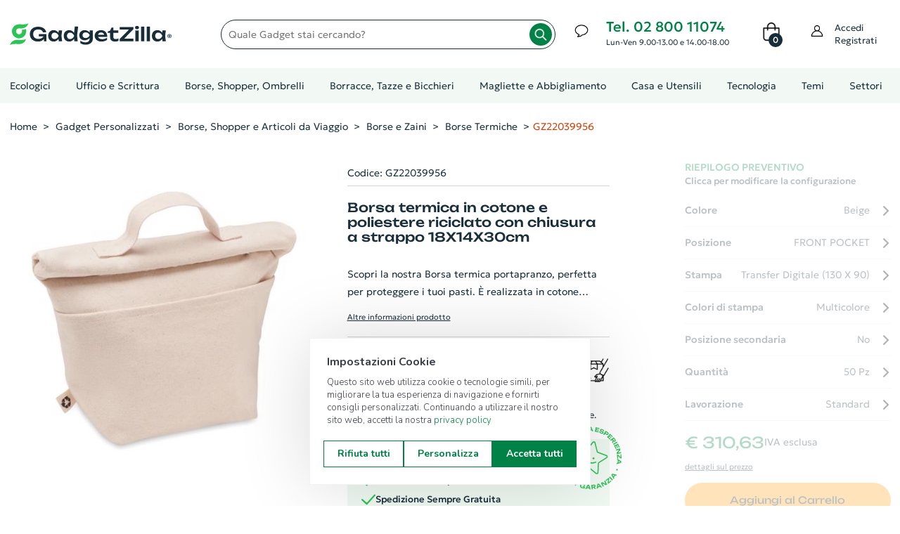

--- FILE ---
content_type: text/html; charset=utf-8
request_url: https://www.gadgetzilla.it/d/gz22039956-borsa-termica-portapranzo-in-cotone-e-poliestere-riciclato-con-chiusura-a-strappo-180x140x300mm
body_size: 25140
content:

<!DOCTYPE html>
<html lang="it">

<head>
    <meta charset="utf-8">
    <meta http-equiv="x-ua-compatible" content="ie=edge">
    <meta name="viewport" content="width=device-width, initial-scale=1.0"/>

    <meta name="apple-touch-fullscreen" content="yes">
    <meta name="apple-mobile-web-app-capable" content="yes">
    <meta name="apple-mobile-web-app-status-bar-style" content="default">

    <title>Borsa termica in cotone e poliestere riciclato con chiusura a strappo 18X14X30cm - GZ22039956</title>
        <meta name="Description" content="GZ22039956 - Borsa termica porta pranzo isolata in cotone riciclato (70%) e poliestere riciclato (30%), con chiusura a strappo. Isolamento: Schiuma PE da 3 mm con PEVA 12C."/>
        <meta name="Keywords" content="gadget personalizzati, gadget aziendali, gadget promozionali, articoli promozionali, penne personalizzate, calendari e agende, penne usb, borse e shopper, portachiavi, antistress, ombrelli, accessori smartphone, accessori auto, articoli da viaggio, bricolage, casa e ristorazione, design, giochi e svago, natale, estate, porta documenti, stampa abbigliamento"/>
        <meta property="og:title" content="Borsa termica in cotone e poliestere riciclato con chiusura a strappo 18X14X30cm - GZ22039956"/>
        <meta property="og:type" content="website"/>
        <meta property="og:description" content="GZ22039956 - Borsa termica porta pranzo isolata in cotone riciclato (70%) e poliestere riciclato (30%), con chiusura a strappo. Isolamento: Schiuma PE da 3 mm con PEVA 12C."/>
        <meta property="og:site_name" content="GadgetZilla"/>
        <meta property="og:url" content="www.gadgetzilla.it/d/gz22039956-borsa-termica-portapranzo-in-cotone-e-poliestere-riciclato-con-chiusura-a-strappo-180x140x300mm"/>
        <meta property="og:image" content="https://www.gadgetzilla.it/i/5394d4804ca848efbe04209d4573a8f1.jpg?w=500"/>

    <meta property="og:type" content="website"/>
    <meta name="Author" content="GadgetZilla">
    <meta name="Email" content="info@gadgetzilla.it">
    <meta name="Copyright" content="GadgetZilla">
    <meta name="Revisit-After" content="7 days">
    <meta name="Language" content="it">

    <link rel="apple-touch-icon" sizes="180x180" href="/apple-touch-icon.png">
    <link rel="icon" type="image/png" sizes="32x32" href="/favicon-32x32.png">
    <link rel="icon" type="image/png" sizes="16x16" href="/favicon-16x16.png">
    <link rel="manifest" href="/site.webmanifest">
    <link rel="mask-icon" href="/safari-pinned-tab.svg" color="#40ad59">
    <meta name="msapplication-TileColor" content="#40ad59">
    <meta name="theme-color" content="#ffffff">

    <meta name="msvalidate.01" content="1FC59FB0B2557193F8B0B0602413A03C"/>

    <script type="application/ld+json">
        {"@context":"http://schema.org", "@type":"Organization","legalName":"GadgetZilla","url":"https://www.gadgetzilla.it","name":"Gadget Aziendali Personalizzati online","address":{"@type":"PostalAddress","addressLocality":"Milano","addressRegion":"Milano","postalCode":"20122","streetAddress":"Viale Bianca Maria, 39"},"contactPoint":[{"@type":"ContactPoint","email":"servizioclienti@gadgetzilla.it","url":"https://www.gadgetzilla.it/contatti","contactType":"customer service"}],"logo":"https://www.gadgetzilla.it/img/apple-touch-icon-114x114.png","image":"https://www.gadgetzilla.it/img/apple-touch-icon-114x114.png","sameAs":["https://www.facebook.com/gadgetzillaofficial/","https://www.instagram.com/gadgetzilla_official/"]}
    </script>
    <script type="application/ld+json">
        {"@context":"http://schema.org","@type":"WebSite","url":"https://www.gadgetzilla.it","potentialAction":{"@type":"SearchAction","target":"https://www.gadgetzilla.it/s?search={search_term_string}","query-input":"required name=search_term_string"}}
    </script>

    <!-- Font -->
    <link rel="stylesheet" href="/fonts/Geologica/stylesheet.css?v=Pxk4lIomCxiN3mDg_43MaIZuu_uR118kRxVLGtmB-WU">
    <link rel="stylesheet" href="/fonts/Unbounded/stylesheet.css?v=HrkhDWy89XCrUmvy6uyjlCPNLCSsFRRG2mQHOZJWWmg">
    <!-- End Font -->

    <link rel="stylesheet" href="/plugins/select2/dist/css/select2.min.css">
    <link rel="stylesheet" href="/plugins/font-awesome/css/font-awesome.min.css">
    <link rel="stylesheet" href="/fonts/Linearicons/Linearicons/Font/demo-files/demo.css">
    <link rel="stylesheet" href="/plugins/bootstrap4/css/bootstrap.min.css">
    <link rel="stylesheet" href="/plugins/slick/slick/slick.css">
    <link rel="stylesheet" href="/plugins/jquery-ui/jquery-ui.min.css">
    <link rel="stylesheet" href="/plugins/dropzone/css/dropzone.css">
    <link rel="stylesheet" href="/plugins/swiffy-slider/swiffy-slider.min.css">
    <link rel="stylesheet" href="/plugins/intl-tel-input/dist/css/intlTelInput.min.css" />
    <link rel="stylesheet" href="/css/style.css?v=jyCjINsbtp6YgeHZzSvDRqamXDBqfNIQqIdTJRXw6mA">
    <link rel="stylesheet" href="/css/custom.css?v=dOQQtcGQdRxLsGJAyeo45izYe0WQ7Ej6BhryJzfoccA">
    <link rel="stylesheet" href="/css/responsive.css?v=Q7RZMWr3yetokr68VjTNr0toB1Fa073PlQdE_3jGfmY">
    <link rel="stylesheet" href="/css/snow.css?v=17zvJymLy4l69zP3d0mI4-ffViB47iS1lceTwLYw5-o">
    <link rel="stylesheet" href="/css/lightrope.css?v=nqAgChxs4KfNnEVi5dGBgVj6fwciWuWX27rEEmOVbE4">
    
    <link rel="stylesheet" href="https://cdn.contit.cloud/lib/readabler/css/readabler.min.css">
    
    <script type="e65e50b75db19eb28b49fd66-text/javascript">
    (function (w, d, s, l, i) {
        w[l] = w[l] || []; w[l].push({
            'gtm.start':
                new Date().getTime(), event: 'gtm.js'
        }); var f = d.getElementsByTagName(s)[0],
            j = d.createElement(s), dl = l != 'dataLayer' ? '&l=' + l : ''; j.async = true; j.src =
                'https://www.googletagmanager.com/gtm.js?id=' + i + dl; f.parentNode.insertBefore(j, f);
    })(window, document, 'script', 'dataLayer', 'GTM-5BKT6R7');
    </script>   
    
    <!-- Leadinfo tracking code -->
    <script type="e65e50b75db19eb28b49fd66-text/javascript">
    (function(l,e,a,d,i,n,f,o){if(!l[i]){l.GlobalLeadinfoNamespace=l.GlobalLeadinfoNamespace||[];
    l.GlobalLeadinfoNamespace.push(i);l[i]=function(){(l[i].q=l[i].q||[]).push(arguments)};l[i].t=l[i].t||n;
    l[i].q=l[i].q||[];o=e.createElement(a);f=e.getElementsByTagName(a)[0];o.async=1;o.src=d;f.parentNode.insertBefore(o,f);}
    }(window,document,'script','https://cdn.leadinfo.net/ping.js','leadinfo','LI-64D3509812B1D'));
    </script>
    
    <script type="e65e50b75db19eb28b49fd66-text/javascript">
        (function(w,d){
        var e=d.createElement('script');e.type='text/javascript';e.async=true;
        e.src='https://cdn.clerk.io/clerk.js';
        var s=d.getElementsByTagName('script')[0];s.parentNode.insertBefore(e,s);
        w.__clerk_q=w.__clerk_q||[];w.Clerk=w.Clerk||function(){w.__clerk_q.push(arguments)};
        })(window,document);
    
        Clerk('config', {
            key: 'fKpiWa3OcMbyucAj7NsIRJkQVWijdUQZ',
            formatters:{
                any: function(x) {
                      return x != null && x.length > 0;
                    }
                }
        });
    </script>
    
    
    <script src="/plugins/jquery-1.12.4.min.js" type="e65e50b75db19eb28b49fd66-text/javascript"></script>
    <script src="/plugins/knockout/knockout-min.js" type="e65e50b75db19eb28b49fd66-text/javascript"></script>
    <script src="/plugins/intl-tel-input/dist/js/intlTelInput.min.js" type="e65e50b75db19eb28b49fd66-text/javascript"></script>
    <script src="/js/ko-vm/ko-bindings.js?v=zd1n3kiyvXJomWImx06wF30I4XdTJIMjUkeMZNkN_0g" type="e65e50b75db19eb28b49fd66-text/javascript"></script>
    <script src="/js/ko-vm/ko-item-search.js?v=DsYiA4z9JPSvRvl2--zGU6byftYO-bDqxxV_52Edy1U" type="e65e50b75db19eb28b49fd66-text/javascript"></script>
    <script src="/js/zaraz-track-events.js?v=RlYyT7ivwsfe4XZBq7IwT0GElNm-W2P8FEMCei-Mdec" type="e65e50b75db19eb28b49fd66-text/javascript"></script>

    <script src="https://js.stripe.com/v3/" type="e65e50b75db19eb28b49fd66-text/javascript"></script>
    <script src="https://www.paypal.com/sdk/js?client-id=Aecyxu5Dfsk6Aa3M-UO3-gYkgoG8Od7x5Jt9qNm_-T255WsWUgvkny30sWKD9nbz5CQ-z0rdlr949pRo&currency=EUR&components=messages" data-namespace="PayPalSDK" type="e65e50b75db19eb28b49fd66-text/javascript"></script>
    
    <script type="e65e50b75db19eb28b49fd66-text/javascript">
        // Espongo la SiteKey a livello globale per recaptcha.js
        window.recaptchaSiteKey = "6LdzoWsiAAAAAN1IubxFPTDnu9StR33PoITA_NCM";
    </script>
    
    <script src="https://www.google.com/recaptcha/api.js?render=6LdzoWsiAAAAAN1IubxFPTDnu9StR33PoITA_NCM&hl=it" defer type="e65e50b75db19eb28b49fd66-text/javascript"></script>
    <script src="/js/recaptcha.js?v=JMLUau3PSyC1f1xSW-HVc6_93YzZ3_IV7AlVFDS4dXc" type="e65e50b75db19eb28b49fd66-text/javascript"></script>
    
    
    <script type="application/ld+json">
        {"@context":"http://schema.org", "@type": "Product", "name": "Borsa termica in cotone e poliestere riciclato con chiusura a strappo 18X14X30cm", "image": "https://www.gadgetzilla.it/i/5394d4804ca848efbe04209d4573a8f1.jpg?w=500", "description": "Borsa termica porta pranzo isolata in cotone riciclato (70%) e poliestere riciclato (30%), con chiusura a strappo. Isolamento: Schiuma PE da 3 mm con PEVA 12C.", "sku": "GZ22039956", "offers": {"@type": "Offer", "priceSpecification": { "@type": "UnitPriceSpecification", "price": 310.6250, "priceCurrency": "EUR", "referenceQuantity": { "@type": "QuantitativeValue", "value": "50", "unitCode": "ct", "valueReference": { "@type": "QuantitativeValue", "value": "1", "unitCode": "ct" }}}, "availability":"http://schema.org/OutOfStock", "category":"Borse Termiche" , "itemCondition": "http://schema.org/NewCondition", "url": "www.gadgetzilla.it/d/gz22039956-borsa-termica-portapranzo-in-cotone-e-poliestere-riciclato-con-chiusura-a-strappo-180x140x300mm"}}
    </script>

<script data-cfasync="false" nonce="c492dd34-709f-4b01-a901-c6130f9ae7f6">try{(function(w,d){!function(j,k,l,m){if(j.zaraz)console.error("zaraz is loaded twice");else{j[l]=j[l]||{};j[l].executed=[];j.zaraz={deferred:[],listeners:[]};j.zaraz._v="5874";j.zaraz._n="c492dd34-709f-4b01-a901-c6130f9ae7f6";j.zaraz.q=[];j.zaraz._f=function(n){return async function(){var o=Array.prototype.slice.call(arguments);j.zaraz.q.push({m:n,a:o})}};for(const p of["track","set","ecommerce","debug"])j.zaraz[p]=j.zaraz._f(p);j.zaraz.init=()=>{var q=k.getElementsByTagName(m)[0],r=k.createElement(m),s=k.getElementsByTagName("title")[0];s&&(j[l].t=k.getElementsByTagName("title")[0].text);j[l].x=Math.random();j[l].w=j.screen.width;j[l].h=j.screen.height;j[l].j=j.innerHeight;j[l].e=j.innerWidth;j[l].l=j.location.href;j[l].r=k.referrer;j[l].k=j.screen.colorDepth;j[l].n=k.characterSet;j[l].o=(new Date).getTimezoneOffset();if(j.dataLayer)for(const t of Object.entries(Object.entries(dataLayer).reduce((u,v)=>({...u[1],...v[1]}),{})))zaraz.set(t[0],t[1],{scope:"page"});j[l].q=[];for(;j.zaraz.q.length;){const w=j.zaraz.q.shift();j[l].q.push(w)}r.defer=!0;for(const x of[localStorage,sessionStorage])Object.keys(x||{}).filter(z=>z.startsWith("_zaraz_")).forEach(y=>{try{j[l]["z_"+y.slice(7)]=JSON.parse(x.getItem(y))}catch{j[l]["z_"+y.slice(7)]=x.getItem(y)}});r.referrerPolicy="origin";r.src="/cdn-cgi/zaraz/s.js?z="+btoa(encodeURIComponent(JSON.stringify(j[l])));q.parentNode.insertBefore(r,q)};["complete","interactive"].includes(k.readyState)?zaraz.init():j.addEventListener("DOMContentLoaded",zaraz.init)}}(w,d,"zarazData","script");window.zaraz._p=async d$=>new Promise(ea=>{if(d$){d$.e&&d$.e.forEach(eb=>{try{const ec=d.querySelector("script[nonce]"),ed=ec?.nonce||ec?.getAttribute("nonce"),ee=d.createElement("script");ed&&(ee.nonce=ed);ee.innerHTML=eb;ee.onload=()=>{d.head.removeChild(ee)};d.head.appendChild(ee)}catch(ef){console.error(`Error executing script: ${eb}\n`,ef)}});Promise.allSettled((d$.f||[]).map(eg=>fetch(eg[0],eg[1])))}ea()});zaraz._p({"e":["(function(w,d){})(window,document)"]});})(window,document)}catch(e){throw fetch("/cdn-cgi/zaraz/t"),e;};</script></head>
<body>
    <input name="__RequestVerificationToken" type="hidden" value="CfDJ8GzVni01BZZPkyLNJms-Y2wOzYxTmjr_61kYIlQEw-Dop_nsxPqdeQK4Fde2meU3UhH64tO4emEF78OuvzmmE0GysT5UAMUwmrrQ66GY-D20uOtjpdyjpSFO-AUpqID374L4LSQipkv82MPJA82ck2s" />
    <!-- Google Tag Manager (noscript) -->
    <noscript>
        <iframe src="https://www.googletagmanager.com/ns.html?id=GTM-5BKT6R7" height="0" width="0" style="display: none; visibility: hidden"></iframe>
    </noscript>
    <!-- End Google Tag Manager (noscript) -->
                        

        <header class="header header--1 d-none d-lg-block d-xl-block" data-sticky="true">
            <div class="header__top">
                <div class="ps-container">
                    <div class="header__left">
                        <a class="ps-logo" href="/">
                            <img src="/img/logo.svg?id=2023" width="230" height="48" alt="Nome azienda: GadgetZilla, Gadget Personalizzati, Gadget Aziendali">
                        </a>
                    </div>
                    <div class="header__center">
                        <form method="get" action="/s" class="quick-search">
                            <label for="search-input" class="visually-hidden">Quale gadget stai cercando?</label>
                            <input id="search-input" name="search" type="text" class="form-control search-input" onclick="if (!window.__cfRLUnblockHandlers) return false; window.searchbar.open()" placeholder="Quale Gadget stai cercando?" data-cf-modified-e65e50b75db19eb28b49fd66-="">
                            <button aria-label="Avvia la ricerca" class="zoom-lens" type="submit"><i class="zoom-lens"></i></button>
                        </form>
                    </div>
                    <div class="header__right">
                        <div class="header__actions">
                                <div class="ps-block--header-hotline">
                                    <div class="ps-block__left d-flex justify-content-center align-items-center">
                                        <i class="icon-chat-img"></i>
                                    </div>
                                    <div class="ps-block__right">
                                        <p class="tel-hours"><a class="link-tel-mail" href="tel:+390280011074">Tel. 02 800 11074</a><br/><span>Lun-Ven 9.00-13.00 e 14.00-18.00</span></p>
                                    </div>
                                </div>   


<div class="ps-cart--mini">
    <div class="cart-context">
        <a aria-label="0 Prodotti nel carrello. Vai al carrello" class="header__extra" href="/Cart">
            <i class="icon-bag-img"></i>
            <span>
                <i>0</i>
            </span>
        </a>
    </div>
</div>                            <div class="ps-block--user-header">
                                <div class="ps-block__left">
                                    <i class="icon-user-img"></i>
                                </div>
                                <div class="ps-block__right">
                                        <a href="/profilo/account/Login">Accedi<br/>Registrati</a>
                                </div>
                            </div>
                        </div>
                    </div>
                </div>
            </div>
            <div class="search-bar clerk" 
     data-api="search/predictive" 
     data-template="#clerk-searchbar-template"
     data-limit="6" 
     data-instant-search-suggestions="6" 
     data-instant-search-categories="6" 
     data-instant-search-positioning="off" 
     data-instant-search="#search-input">
    
</div>                   


<script type="text/x-template" id="clerk-searchbar-template">
  <div class="ps-container">
          <div class="result-content">
              <div class="left-col">
                  <div class="result-title">Risulati della ricerca</div>
                  <div class="result-content-prod">
                      {% for product in products %}
                      <a href="{{ product.url }}" class="result-item-prod">
                          <img src="{{ product.image }}" title="{{ product.name }}" class="item-product-img"/>
                          <div class="result-item-desc">
                              <span>{{ product.name }}</span>
                              Cod.: {{ product.sku }}
                          </div>
                      </a>
                      {% endfor %}
                  </div>
                  <a class="link-search" href="/s?search={{ query }}">Cerca {{ query }} (vedi più risultati)</a>
              </div>
              <div class="right-col">
                  {% if categories | any %}
                  <div class="result-title">Categorie</div>
  
                  {% for category in categories %}
                  <a class="result-item" href="{{ category.url }}">
                      {{ category.name }}
                  </a>
                  {% endfor %}
                  {% endif %}
  
                  {% if suggestions | any %}
                  <div class="result-title">Suggerimenti</div>
  
                  {% for suggestion in suggestions %}
                  {% if suggestion != query %}
                  <a class="result-item" href="/s?search={{ suggestion }}">
                      {{ suggestion }}
                  </a>
                  {% endif %}
                  {% endfor %}
                  {% endif %}
              </div>
          </div>
      </div>
</script>
            <nav class="navigation d-none d-xl-block" aria-label="navigazione principale">
                <div class="ps-container">
                    <div class="navigation__right">
                        

<ul class="menu">
    <li class="menu-item-has-children has-mega-menu no-before">
        <a href="/s/gadget-ecologici">Ecologici</a>
    </li>
    <li class="menu-item-has-children has-mega-menu ">
        <a href="/s/ufficio-e-scrittura">Ufficio e Scrittura</a>
        <span class="sub-toggle"></span>
            <div class="mega-menu ">
            
                            <div class="mega-menu__column">
                                    <a href="/s/ufficio-e-scrittura/block-notes-personalizzati">
                                        <label>Block Notes Personalizzati<span class="sub-toggle"></span></label>
                                    </a>
                                    <ul class="mega-menu__list">
                                            <li>
                                                <a href="/s/ufficio-e-scrittura/block-notes-personalizzati/block-notes-con-consegna-rapida">Block Notes Consegna Rapida
                                                </a>
                                            </li>
                                            <li>
                                                <a href="/s/ufficio-e-scrittura/block-notes-personalizzati/block-notes-ecologici">Block Notes Ecologici
                                                </a>
                                            </li>
                                            <li>
                                                <a href="/s/ufficio-e-scrittura/block-notes-personalizzati/block-notes-ecologici-con-spirale">Block Notes Ecologici con Spirale
                                                </a>
                                            </li>
                                            <li>
                                                <a href="/s/ufficio-e-scrittura/block-notes-personalizzati/block-notes-A5">Block Notes A5
                                                </a>
                                            </li>
                                            <li>
                                                <a href="/s/ufficio-e-scrittura/block-notes-personalizzati/block-notes-A6">Block Notes A6 e B6
                                                </a>
                                            </li>
                                            <li>
                                                <a href="/s/ufficio-e-scrittura/block-notes-personalizzati/block-notes-A7-e-B7">Block Notes A7 e B7
                                                </a>
                                            </li>
                                            <li>
                                                <a href="/s/ufficio-e-scrittura/block-notes-personalizzati/block-notes-A4">Block Notes A4
                                                </a>
                                            </li>
                                            <li>
                                                <a href="/s/ufficio-e-scrittura/block-notes-personalizzati/block-notes-incollati">Block Notes Incollati
                                                </a>
                                            </li>
                                            <li>
                                                <a href="/s/ufficio-e-scrittura/block-notes-personalizzati/quaderni-personalizzati">Quaderni Personalizzati
                                                        <span class="badge badge-success">novità</span>
                                                </a>
                                            </li>
                                            <li>
                                                <a href="/s/ufficio-e-scrittura/block-notes-personalizzati/block-notes-con-spirale">Block Notes con Spirale
                                                </a>
                                            </li>
                                            <li>
                                                <a href="/s/ufficio-e-scrittura/block-notes-personalizzati/moleskine">Moleskine
                                                </a>
                                            </li>
                                    </ul>
                                    <a href="/s/ufficio-e-scrittura/biglietti-da-visita">
                                        <label>Biglietti da Visita<span class="sub-toggle"></span></label>
                                    </a>
                                    <ul class="mega-menu__list">
                                    </ul>
                                    <a href="/s/ufficio-e-scrittura/foglietti-adesivi-personalizzati">
                                        <label>Foglietti Adesivi Personalizzati<span class="sub-toggle"></span></label>
                                    </a>
                                    <ul class="mega-menu__list">
                                    </ul>
                                    <a href="/s/ufficio-e-scrittura/espositori-e-roll-up">
                                        <label>Espositori e Roll Up<span class="sub-toggle"></span></label>
                                    </a>
                                    <ul class="mega-menu__list">
                                    </ul>
                                    <a href="/s/ufficio-e-scrittura/supporti-rigidi">
                                        <label>Supporti Rigidi<span class="sub-toggle"></span></label>
                                    </a>
                                    <ul class="mega-menu__list">
                                    </ul>
                                    <a href="/s/ufficio-e-scrittura/volantini-e-manifesti">
                                        <label>Volantini e Manifesti<span class="sub-toggle"></span></label>
                                    </a>
                                    <ul class="mega-menu__list">
                                    </ul>
                            </div>
                            <div class="mega-menu__column">
                                    <a href="/s/ufficio-e-scrittura/penne-personalizzate">
                                        <label>Penne Personalizzate<span class="sub-toggle"></span></label>
                                    </a>
                                    <ul class="mega-menu__list">
                                            <li>
                                                <a href="/s/ufficio-e-scrittura/penne-personalizzate/penne-con-consegna-rapida">Penne Consegna Rapida
                                                </a>
                                            </li>
                                            <li>
                                                <a href="/s/ufficio-e-scrittura/penne-personalizzate/penne-ecologiche-personalizzate">Penne Ecologiche
                                                </a>
                                            </li>
                                            <li>
                                                <a href="/s/ufficio-e-scrittura/penne-personalizzate/penne-in-legno-personalizzate">Penne in Legno
                                                </a>
                                            </li>
                                            <li>
                                                <a href="/s/ufficio-e-scrittura/penne-personalizzate/penne-in-metallo-personalizzate">Penne in Metallo
                                                </a>
                                            </li>
                                            <li>
                                                <a href="/s/ufficio-e-scrittura/penne-personalizzate/penne-in-plastica-personalizzate">Penne in Plastica
                                                </a>
                                            </li>
                                            <li>
                                                <a href="/s/ufficio-e-scrittura/penne-personalizzate/penne-touch">Penne con Touch Screen
                                                </a>
                                            </li>
                                            <li>
                                                <a href="/s/ufficio-e-scrittura/penne-personalizzate/penne-di-lusso">Penne di Lusso
                                                </a>
                                            </li>
                                            <li>
                                                <a href="/s/ufficio-e-scrittura/penne-personalizzate/penne-multicolori-personalizzate">Penne Multicolori
                                                </a>
                                            </li>
                                            <li>
                                                <a href="/s/ufficio-e-scrittura/penne-personalizzate/set-di-scrittura">Set di Scrittura
                                                </a>
                                            </li>
                                    </ul>
                            </div>
                            <div class="mega-menu__column">
                                    <a href="/s/ufficio-e-scrittura/accessori-per-scrivania">
                                        <label>Accessori per Scrivania<span class="sub-toggle"></span></label>
                                    </a>
                                    <ul class="mega-menu__list">
                                            <li>
                                                <a href="/s/ufficio-e-scrittura/accessori-per-scrivania/matite-personalizzate">Matite Personalizzate
                                                </a>
                                            </li>
                                            <li>
                                                <a href="/s/ufficio-e-scrittura/accessori-per-scrivania/gomme-e-temperini">Gomme e Temperini
                                                </a>
                                            </li>
                                            <li>
                                                <a href="/s/ufficio-e-scrittura/accessori-per-scrivania/custodie-e-astucci">Custodie e Astucci
                                                </a>
                                            </li>
                                            <li>
                                                <a href="/s/ufficio-e-scrittura/accessori-per-scrivania/evidenziatori">Evidenziatori
                                                </a>
                                            </li>
                                            <li>
                                                <a href="/s/ufficio-e-scrittura/accessori-per-scrivania/taglierini">Taglierini
                                                </a>
                                            </li>
                                            <li>
                                                <a href="/s/ufficio-e-scrittura/accessori-per-scrivania/panni-per-occhiali">Accessori per Occhiali
                                                </a>
                                            </li>
                                            <li>
                                                <a href="/s/ufficio-e-scrittura/accessori-per-scrivania/clip-portamemo">Clip Portamemo
                                                </a>
                                            </li>
                                            <li>
                                                <a href="/s/ufficio-e-scrittura/accessori-per-scrivania/articoli-da-scrivania">Articoli da Scrivania
                                                </a>
                                            </li>
                                            <li>
                                                <a href="/s/ufficio-e-scrittura/accessori-per-scrivania/calcolatrici">Calcolatrici
                                                </a>
                                            </li>
                                            <li>
                                                <a href="/s/ufficio-e-scrittura/accessori-per-scrivania/righelli">Righelli
                                                </a>
                                            </li>
                                            <li>
                                                <a href="/s/ufficio-e-scrittura/accessori-per-scrivania/notes-adesive-e-segnapagina">Notes Adesive e Segnapagina
                                                </a>
                                            </li>
                                            <li>
                                                <a href="/s/ufficio-e-scrittura/accessori-per-scrivania/fermacarte-in-vetro">Fermacarte
                                                </a>
                                            </li>
                                    </ul>
                            </div>
                            <div class="mega-menu__column">
                                    <a href="/s/ufficio-e-scrittura/agende-e-calendari">
                                        <label>Agende e Calendari<span class="sub-toggle"></span></label>
                                    </a>
                                    <ul class="mega-menu__list">
                                            <li>
                                                <a href="/s/ufficio-e-scrittura/agende-e-calendari/calendari-personalizzati-e-planning">Calendari e Planning
                                                </a>
                                            </li>
                                            <li>
                                                <a href="/s/ufficio-e-scrittura/agende-e-calendari/agende-personalizzate">Agende Personalizzate
                                                </a>
                                            </li>
                                    </ul>
                                    <a href="/s/ufficio-e-scrittura/adesivi-e-packaging">
                                        <label>Adesivi e Packaging<span class="sub-toggle"></span></label>
                                    </a>
                                    <ul class="mega-menu__list">
                                            <li>
                                                <a href="/s/ufficio-e-scrittura/adesivi-e-packaging/adesivi-personalizzati">Sticker Personalizzati
                                                </a>
                                            </li>
                                            <li>
                                                <a href="/s/ufficio-e-scrittura/adesivi-e-packaging/etichette-in-bobina">Etichette in Bobina
                                                </a>
                                            </li>
                                            <li>
                                                <a href="/s/ufficio-e-scrittura/adesivi-e-packaging/buste-per-alimenti">Buste Doypack
                                                </a>
                                            </li>
                                            <li>
                                                <a href="/s/ufficio-e-scrittura/adesivi-e-packaging/buste-commerciali">Buste Commerciali
                                                </a>
                                            </li>
                                            <li>
                                                <a href="/s/ufficio-e-scrittura/adesivi-e-packaging/nastri-per-pacchi">Nastri per Pacchi
                                                </a>
                                            </li>
                                    </ul>
                            </div>
            </div>
    </li>
    <li class="menu-item-has-children has-mega-menu ">
        <a href="/s/borse-shopper-e-viaggiare">Borse, Shopper, Ombrelli</a>
        <span class="sub-toggle"></span>
            <div class="mega-menu ">
            
                            <div class="mega-menu__column">
                                    <a href="/s/borse-shopper-e-viaggiare/borse-e-zaini">
                                        <label>Borse e Zaini<span class="sub-toggle"></span></label>
                                    </a>
                                    <ul class="mega-menu__list">
                                            <li>
                                                <a href="/s/borse-shopper-e-viaggiare/borse-e-zaini/zaini-porta-pc">Zaini Porta PC
                                                </a>
                                            </li>
                                            <li>
                                                <a href="/s/borse-shopper-e-viaggiare/borse-e-zaini/zaini-personalizzati">Zaini Personalizzati
                                                </a>
                                            </li>
                                            <li>
                                                <a href="/s/borse-shopper-e-viaggiare/borse-e-zaini/borse-porta-pc-documenti">Borse porta PC e Documenti
                                                </a>
                                            </li>
                                            <li>
                                                <a href="/s/borse-shopper-e-viaggiare/borse-e-zaini/borse-tracolla">Borse a tracolla
                                                </a>
                                            </li>
                                            <li>
                                                <a href="/s/borse-shopper-e-viaggiare/borse-e-zaini/borsoni-sportivi">Borsoni Sportivi
                                                </a>
                                            </li>
                                            <li>
                                                <a href="/s/borse-shopper-e-viaggiare/borse-e-zaini/borse-termiche">Borse Termiche
                                                </a>
                                            </li>
                                            <li>
                                                <a href="/s/borse-shopper-e-viaggiare/borse-e-zaini/marsupi-personalizzati">Marsupi Personalizzati
                                                </a>
                                            </li>
                                            <li>
                                                <a href="/s/borse-shopper-e-viaggiare/borse-e-zaini/borse-accessori-per-tablet">Borse e Accessori per Tablet
                                                </a>
                                            </li>
                                    </ul>
                                    <a href="/s/borse-shopper-e-viaggiare/cartelle-portadocumenti">
                                        <label>Cartelle Portadocumenti<span class="sub-toggle"></span></label>
                                    </a>
                                    <ul class="mega-menu__list">
                                    </ul>
                                    <a href="/s/borse-shopper-e-viaggiare/accessori-viaggio">
                                        <label>Accessori da Viaggio<span class="sub-toggle"></span></label>
                                    </a>
                                    <ul class="mega-menu__list">
                                            <li>
                                                <a href="/s/borse-shopper-e-viaggiare/accessori-viaggio/gadget-da-viaggio">Gadget da Viaggio
                                                </a>
                                            </li>
                                            <li>
                                                <a href="/s/borse-shopper-e-viaggiare/accessori-viaggio/valigie-trolley">Valigie e Trolley
                                                </a>
                                            </li>
                                            <li>
                                                <a href="/s/borse-shopper-e-viaggiare/accessori-viaggio/portafogli-porta-tessere">Portafogli e Porta tessere
                                                </a>
                                            </li>
                                    </ul>
                            </div>
                            <div class="mega-menu__column">
                                    <a href="/s/borse-shopper-e-viaggiare/sacche-personalizzate">
                                        <label>Sacche Personalizzate<span class="sub-toggle"></span></label>
                                    </a>
                                    <ul class="mega-menu__list">
                                            <li>
                                                <a href="/s/borse-shopper-e-viaggiare/sacche-personalizzate/sacche-con-consegna-rapida">Sacche Consegna Rapida
                                                </a>
                                            </li>
                                            <li>
                                                <a href="/s/borse-shopper-e-viaggiare/sacche-personalizzate/sacche-in-cotone">Sacche in Cotone
                                                </a>
                                            </li>
                                            <li>
                                                <a href="/s/borse-shopper-e-viaggiare/sacche-personalizzate/sacche-ecologiche">Sacche Ecologiche
                                                </a>
                                            </li>
                                            <li>
                                                <a href="/s/borse-shopper-e-viaggiare/sacche-personalizzate/sacche-in-tnt">Sacche in TNT
                                                </a>
                                            </li>
                                            <li>
                                                <a href="/s/borse-shopper-e-viaggiare/sacche-personalizzate/sacche-in-poliestere">Sacche in Poliestere
                                                </a>
                                            </li>
                                    </ul>
                                    <a href="/s/borse-shopper-e-viaggiare/shopper-personalizzate">
                                        <label>Shopper Personalizzate<span class="sub-toggle"></span></label>
                                    </a>
                                    <ul class="mega-menu__list">
                                            <li>
                                                <a href="/s/borse-shopper-e-viaggiare/shopper-personalizzate/shopper-con-consegna-rapida">Shopper Consegna Rapida
                                                </a>
                                            </li>
                                            <li>
                                                <a href="/s/borse-shopper-e-viaggiare/shopper-personalizzate/shopper-in-cotone">Shopper in Cotone
                                                </a>
                                            </li>
                                            <li>
                                                <a href="/s/borse-shopper-e-viaggiare/shopper-personalizzate/shopper-ecologiche">Shopper Ecologiche
                                                </a>
                                            </li>
                                            <li>
                                                <a href="/s/borse-shopper-e-viaggiare/shopper-personalizzate/shopper-in-carta">Shopper in Carta
                                                </a>
                                            </li>
                                            <li>
                                                <a href="/s/borse-shopper-e-viaggiare/shopper-personalizzate/shopper-in-tnt">Shopper in TNT
                                                </a>
                                            </li>
                                            <li>
                                                <a href="/s/borse-shopper-e-viaggiare/shopper-personalizzate/shopper-in-poliestere">Shopper in Poliestere
                                                </a>
                                            </li>
                                            <li>
                                                <a href="/s/borse-shopper-e-viaggiare/shopper-personalizzate/shopper-richiudibili">Shopper Richiudibili
                                                </a>
                                            </li>
                                    </ul>
                            </div>
                            <div class="mega-menu__column">
                                    <a href="/s/borse-shopper-e-viaggiare/ombrelli-personalizzati">
                                        <label>Ombrelli Personalizzati<span class="sub-toggle"></span></label>
                                    </a>
                                    <ul class="mega-menu__list">
                                            <li>
                                                <a href="/s/borse-shopper-e-viaggiare/ombrelli-personalizzati/ombrelli">Ombrelli Classici
                                                </a>
                                            </li>
                                            <li>
                                                <a href="/s/borse-shopper-e-viaggiare/ombrelli-personalizzati/ombrelli-ecologici">Ombrelli Ecologici
                                                </a>
                                            </li>
                                            <li>
                                                <a href="/s/borse-shopper-e-viaggiare/ombrelli-personalizzati/ombrelli-antivento">Ombrelli Antivento
                                                </a>
                                            </li>
                                            <li>
                                                <a href="/s/borse-shopper-e-viaggiare/ombrelli-personalizzati/ombrelli-pieghevoli">Ombrelli Pieghevoli
                                                </a>
                                            </li>
                                            <li>
                                                <a href="/s/borse-shopper-e-viaggiare/ombrelli-personalizzati/ombrelli-grande-formato">Ombrelli Grande Formato
                                                </a>
                                            </li>
                                            <li>
                                                <a href="/s/borse-shopper-e-viaggiare/ombrelli-personalizzati/ombrelli-completamente-personalizzabili">Ombrelli Personalizzabili
                                                </a>
                                            </li>
                                    </ul>
                            </div>
            </div>
    </li>
    <li class="menu-item-has-children has-mega-menu ">
        <a href="/s/borracce-e-tazze">Borracce, Tazze e Bicchieri</a>
        <span class="sub-toggle"></span>
            <div class="mega-menu ">
            
                            <div class="mega-menu__column">
                                    <a href="/s/borracce-e-tazze/borracce-personalizzate">
                                        <label>Borracce Personalizzate<span class="sub-toggle"></span></label>
                                    </a>
                                    <ul class="mega-menu__list">
                                            <li>
                                                <a href="/s/borracce-e-tazze/borracce-personalizzate/borracce-con-consegna-rapida">Borracce Consegna Rapida
                                                </a>
                                            </li>
                                            <li>
                                                <a href="/s/borracce-e-tazze/borracce-personalizzate/borracce-termiche">Borracce Termiche
                                                </a>
                                            </li>
                                            <li>
                                                <a href="/s/borracce-e-tazze/borracce-personalizzate/borracce-in-vetro">Borracce in Vetro
                                                </a>
                                            </li>
                                            <li>
                                                <a href="/s/borracce-e-tazze/borracce-personalizzate/borracce-in-tritan-rpet">Borracce in Tritan e RPET
                                                </a>
                                            </li>
                                            <li>
                                                <a href="/s/borracce-e-tazze/borracce-personalizzate/borracce-in-metallo">Borracce in Metallo
                                                </a>
                                            </li>
                                            <li>
                                                <a href="/s/borracce-e-tazze/borracce-personalizzate/borracce-con-infusore">Borracce con Infusore
                                                </a>
                                            </li>
                                            <li>
                                                <a href="/s/borracce-e-tazze/borracce-personalizzate/borracce-per-bambini">Borracce per Bambini
                                                </a>
                                            </li>
                                            <li>
                                                <a href="/s/borracce-e-tazze/borracce-personalizzate/borracce-sportive">Borracce e Bottiglie in Plastica
                                                </a>
                                            </li>
                                    </ul>
                            </div>
                            <div class="mega-menu__column">
                                    <a href="/s/borracce-e-tazze/tazze-personalizzate">
                                        <label>Tazze Personalizzate<span class="sub-toggle"></span></label>
                                    </a>
                                    <ul class="mega-menu__list">
                                            <li>
                                                <a href="/s/borracce-e-tazze/tazze-personalizzate/tazzine-da-caffe">Tazzine da Caff&#xE8;
                                                </a>
                                            </li>
                                            <li>
                                                <a href="/s/borracce-e-tazze/tazze-personalizzate/tazze">Tazze in Ceramica
                                                </a>
                                            </li>
                                            <li>
                                                <a href="/s/borracce-e-tazze/tazze-personalizzate/tazze-in-vetro">Tazze in Vetro
                                                </a>
                                            </li>
                                            <li>
                                                <a href="/s/borracce-e-tazze/tazze-personalizzate/tazze-in-metallo">Tazze in Metallo
                                                </a>
                                            </li>
                                            <li>
                                                <a href="/s/borracce-e-tazze/tazze-personalizzate/tazze-ecologiche">Tazze Ecologiche
                                                </a>
                                            </li>
                                            <li>
                                                <a href="/s/borracce-e-tazze/tazze-personalizzate/tazze-per-sublimazione">Tazze per Sublimazione
                                                </a>
                                            </li>
                                    </ul>
                                    <a href="/s/borracce-e-tazze/bicchieri-sottobicchieri">
                                        <label>Bicchieri e Sottobicchieri<span class="sub-toggle"></span></label>
                                    </a>
                                    <ul class="mega-menu__list">
                                            <li>
                                                <a href="/s/borracce-e-tazze/bicchieri-sottobicchieri/bicchieri-personalizzati">Bicchieri personalizzati
                                                </a>
                                            </li>
                                            <li>
                                                <a href="/s/borracce-e-tazze/bicchieri-sottobicchieri/sottobicchieri">Sottobicchieri
                                                </a>
                                            </li>
                                            <li>
                                                <a href="/s/borracce-e-tazze/bicchieri-sottobicchieri/bicchieri-americani-take-away">Bicchieri Americani Take Away
                                                </a>
                                            </li>
                                            <li>
                                                <a href="/s/borracce-e-tazze/bicchieri-sottobicchieri/tazze-e-bicchieri-da-viaggio">Tazze e Bicchieri da Viaggio
                                                </a>
                                            </li>
                                    </ul>
                            </div>
            </div>
    </li>
    <li class="menu-item-has-children has-mega-menu ">
        <a href="/s/magliette-e-abbigliamento">Magliette e Abbigliamento</a>
        <span class="sub-toggle"></span>
            <div class="mega-menu ">
            
                            <div class="mega-menu__column">
                                    <a href="/s/magliette-e-abbigliamento/magliette-personalizzate">
                                        <label>Magliette Personalizzate<span class="sub-toggle"></span></label>
                                    </a>
                                    <ul class="mega-menu__list">
                                            <li>
                                                <a href="/s/magliette-e-abbigliamento/magliette-personalizzate/t-shirt-con-consegna-rapida">T-Shirt Consegna Rapida
                                                </a>
                                            </li>
                                            <li>
                                                <a href="/s/magliette-e-abbigliamento/magliette-personalizzate/t-shirt-personalizzate">T-Shirt Personalizzate
                                                </a>
                                            </li>
                                            <li>
                                                <a href="/s/magliette-e-abbigliamento/magliette-personalizzate/magliette-sportive-personalizzate">Magliette Sportive Personalizzate
                                                </a>
                                            </li>
                                            <li>
                                                <a href="/s/magliette-e-abbigliamento/magliette-personalizzate/magliette-bambino-personalizzate">Magliette Bambino Personalizzate
                                                </a>
                                            </li>
                                            <li>
                                                <a href="/s/magliette-e-abbigliamento/magliette-personalizzate/magliette-cotone-organico">Magliette in Cotone Organico
                                                </a>
                                            </li>
                                            <li>
                                                <a href="/s/magliette-e-abbigliamento/magliette-personalizzate/magliette-a-manica-lunga">Magliette a Maniche Lunghe
                                                </a>
                                            </li>
                                    </ul>
                                    <a href="/s/magliette-e-abbigliamento/accessori-abbigliamento">
                                        <label>Accessori Abbigliamento<span class="sub-toggle"></span></label>
                                    </a>
                                    <ul class="mega-menu__list">
                                            <li>
                                                <a href="/s/magliette-e-abbigliamento/accessori-abbigliamento/braccialetti-personalizzati">Braccialetti Personalizzati
                                                </a>
                                            </li>
                                            <li>
                                                <a href="/s/magliette-e-abbigliamento/accessori-abbigliamento/cinture-personalizzate">Cinture Personalizzate
                                                </a>
                                            </li>
                                            <li>
                                                <a href="/s/magliette-e-abbigliamento/accessori-abbigliamento/cravatte-e-foulard-personalizzati">Cravatte e Foulard Personalizzati
                                                </a>
                                            </li>
                                            <li>
                                                <a href="/s/magliette-e-abbigliamento/accessori-abbigliamento/spille-personalizzate">Spille Personalizzate
                                                </a>
                                            </li>
                                    </ul>
                            </div>
                            <div class="mega-menu__column">
                                    <a href="/s/magliette-e-abbigliamento/abbigliamento-personalizzato">
                                        <label>Abbigliamento Personalizzato<span class="sub-toggle"></span></label>
                                    </a>
                                    <ul class="mega-menu__list">
                                            <li>
                                                <a href="/s/magliette-e-abbigliamento/abbigliamento-personalizzato/abbigliamento-da-lavoro">Abbigliamento da Lavoro
                                                        <span class="badge badge-success">novità</span>
                                                </a>
                                            </li>
                                            <li>
                                                <a href="/s/magliette-e-abbigliamento/abbigliamento-personalizzato/cappellini-con-visiera">Cappellini con Visiera
                                                </a>
                                            </li>
                                            <li>
                                                <a href="/s/magliette-e-abbigliamento/abbigliamento-personalizzato/felpe-personalizzate">Felpe Personalizzate
                                                </a>
                                            </li>
                                            <li>
                                                <a href="/s/magliette-e-abbigliamento/abbigliamento-personalizzato/giubbotti-personalizzati">Giubbotti e Gilet Personalizzati
                                                </a>
                                            </li>
                                            <li>
                                                <a href="/s/magliette-e-abbigliamento/abbigliamento-personalizzato/poncho-impermeabili-personalizzati">Poncho e Impermeabili
                                                </a>
                                            </li>
                                            <li>
                                                <a href="/s/magliette-e-abbigliamento/abbigliamento-personalizzato/polo-personalizzate">Polo Personalizzate
                                                </a>
                                            </li>
                                            <li>
                                                <a href="/s/magliette-e-abbigliamento/abbigliamento-personalizzato/camicie-personalizzate">Camicie Personalizzate
                                                </a>
                                            </li>
                                            <li>
                                                <a href="/s/magliette-e-abbigliamento/abbigliamento-personalizzato/guanti-sciarpe-cappellini">Guanti Sciarpe Cappelli
                                                </a>
                                            </li>
                                    </ul>
                            </div>
            </div>
    </li>
    <li class="menu-item-has-children has-mega-menu ">
        <a href="/s/casa-e-utensili">Casa e Utensili</a>
        <span class="sub-toggle"></span>
            <div class="mega-menu mega_menu_right">
            
                            <div class="mega-menu__column">
                                    <a href="/s/casa-e-utensili/portachiavi-personalizzati">
                                        <label>Portachiavi Personalizzati<span class="sub-toggle"></span></label>
                                    </a>
                                    <ul class="mega-menu__list">
                                            <li>
                                                <a href="/s/casa-e-utensili/portachiavi-personalizzati/portachiavi-con-consegna-rapida">Portachiavi Consegna Rapida
                                                </a>
                                            </li>
                                            <li>
                                                <a href="/s/casa-e-utensili/portachiavi-personalizzati/portachiavi-in-metallo">Portachiavi in Metallo
                                                </a>
                                            </li>
                                            <li>
                                                <a href="/s/casa-e-utensili/portachiavi-personalizzati/portachiavi-in-legno">Portachiavi in Legno
                                                </a>
                                            </li>
                                            <li>
                                                <a href="/s/casa-e-utensili/portachiavi-personalizzati/portachiavi-con-led">Portachiavi con Led
                                                </a>
                                            </li>
                                            <li>
                                                <a href="/s/casa-e-utensili/portachiavi-personalizzati/portachiavi-con-gettone">Portachiavi con Gettone
                                                </a>
                                            </li>
                                            <li>
                                                <a href="/s/casa-e-utensili/portachiavi-personalizzati/portachiavi-apribottiglie">Portachiavi Apribottiglie
                                                </a>
                                            </li>
                                            <li>
                                                <a href="/s/casa-e-utensili/portachiavi-personalizzati/portachiavi-in-plastica">Portachiavi in Plastica
                                                </a>
                                            </li>
                                            <li>
                                                <a href="/s/casa-e-utensili/portachiavi-personalizzati/portachiavi-in-pelle-e-similpelle">Portachiavi in Pelle e Similpelle
                                                </a>
                                            </li>
                                    </ul>
                                    <a href="/s/casa-e-utensili/utensili-e-luci">
                                        <label>Utensili e Luci<span class="sub-toggle"></span></label>
                                    </a>
                                    <ul class="mega-menu__list">
                                            <li>
                                                <a href="/s/casa-e-utensili/utensili-e-luci/alta-visibilita">Alta Visibilit&#xE0;
                                                </a>
                                            </li>
                                            <li>
                                                <a href="/s/casa-e-utensili/utensili-e-luci/coltellini-personalizzati">Coltellini Personalizzati
                                                </a>
                                            </li>
                                            <li>
                                                <a href="/s/casa-e-utensili/utensili-e-luci/metri-personalizzati">Metri Personalizzati
                                                </a>
                                            </li>
                                            <li>
                                                <a href="/s/casa-e-utensili/utensili-e-luci/torce-personalizzate">Torce Personalizzate
                                                </a>
                                            </li>
                                            <li>
                                                <a href="/s/casa-e-utensili/utensili-e-luci/binocoli-e-bussole">Binocoli e Bussole
                                                </a>
                                            </li>
                                            <li>
                                                <a href="/s/casa-e-utensili/utensili-e-luci/utensili-multifunzione">Utensili Multifunzione
                                                </a>
                                            </li>
                                    </ul>
                            </div>
                            <div class="mega-menu__column">
                                    <a href="/s/casa-e-utensili/casa-e-cucina">
                                        <label>Casa e Cucina<span class="sub-toggle"></span></label>
                                    </a>
                                    <ul class="mega-menu__list">
                                            <li>
                                                <a href="/s/casa-e-utensili/casa-e-cucina/accessori-casa-e-cucina">Accessori Casa e Cucina
                                                </a>
                                            </li>
                                            <li>
                                                <a href="/s/casa-e-utensili/casa-e-cucina/apribottiglie-personalizzati">Apribottiglie Personalizzati
                                                </a>
                                            </li>
                                            <li>
                                                <a href="/s/casa-e-utensili/casa-e-cucina/candele-profumi">Candele e Profumi
                                                </a>
                                            </li>
                                            <li>
                                                <a href="/s/casa-e-utensili/casa-e-cucina/coltelli-utensili-personalizzati">Posate e Utensili
                                                </a>
                                            </li>
                                            <li>
                                                <a href="/s/casa-e-utensili/casa-e-cucina/barbecue-e-accessori">Barbecue e Accessori
                                                </a>
                                            </li>
                                            <li>
                                                <a href="/s/casa-e-utensili/casa-e-cucina/taglieri-personalizzati">Taglieri Personalizzati
                                                </a>
                                            </li>
                                            <li>
                                                <a href="/s/casa-e-utensili/casa-e-cucina/gadget-vino-cocktail-personalizzati">Gadget per Vino e Cocktail
                                                </a>
                                            </li>
                                            <li>
                                                <a href="/s/casa-e-utensili/casa-e-cucina/guanti-presine-grembiuli">Guanti Presine Grembiuli
                                                </a>
                                            </li>
                                            <li>
                                                <a href="/s/casa-e-utensili/casa-e-cucina/coperte">Coperte
                                                </a>
                                            </li>
                                            <li>
                                                <a href="/s/casa-e-utensili/casa-e-cucina/magneti-da-frigo-personalizzati">Magneti da Frigo Personalizzati
                                                </a>
                                            </li>
                                            <li>
                                                <a href="/s/casa-e-utensili/casa-e-cucina/porta-pranzo-personalizzati">Porta Pranzo Personalizzati
                                                </a>
                                            </li>
                                            <li>
                                                <a href="/s/casa-e-utensili/casa-e-cucina/cannucce-personalizzate">Cannucce Personalizzate
                                                </a>
                                            </li>
                                            <li>
                                                <a href="/s/casa-e-utensili/casa-e-cucina/giardinaggio">Giardinaggio
                                                </a>
                                            </li>
                                            <li>
                                                <a href="/s/casa-e-utensili/casa-e-cucina/picnic-e-campeggio">Picnic e Campeggio
                                                </a>
                                            </li>
                                    </ul>
                            </div>
            </div>
    </li>
    <li class="menu-item-has-children has-mega-menu ">
        <a href="/s/tecnologia">Tecnologia</a>
        <span class="sub-toggle"></span>
            <div class="mega-menu mega_menu_right">
            
                            <div class="mega-menu__column">
                                    <a href="/s/tecnologia/chiavette-usb-personalizzate">
                                        <label>Chiavette USB Personalizzate<span class="sub-toggle"></span></label>
                                    </a>
                                    <ul class="mega-menu__list">
                                            <li>
                                                <a href="/s/tecnologia/chiavette-usb-personalizzate/chiavette-usb-in-metallo">Chiavette USB in Metallo
                                                </a>
                                            </li>
                                            <li>
                                                <a href="/s/tecnologia/chiavette-usb-personalizzate/chiavette-usb-in-plastica">Chiavette USB in Plastica
                                                </a>
                                            </li>
                                            <li>
                                                <a href="/s/tecnologia/chiavette-usb-personalizzate/chiavette-usb-ecologiche">Chiavette USB Ecologiche
                                                </a>
                                            </li>
                                    </ul>
                                    <a href="/s/tecnologia/altri-gadget-tecnologici">
                                        <label>Altri Gadget Tecnologici<span class="sub-toggle"></span></label>
                                    </a>
                                    <ul class="mega-menu__list">
                                            <li>
                                                <a href="/s/tecnologia/altri-gadget-tecnologici/accendisigari-usb">Accendisigari USB
                                                </a>
                                            </li>
                                            <li>
                                                <a href="/s/tecnologia/altri-gadget-tecnologici/gadget-elettronici">Gadget Elettronici
                                                </a>
                                            </li>
                                            <li>
                                                <a href="/s/tecnologia/altri-gadget-tecnologici/orologi-da-polso">Orologi da Polso
                                                </a>
                                            </li>
                                            <li>
                                                <a href="/s/tecnologia/altri-gadget-tecnologici/sveglie-e-orologi">Sveglie e Orologi
                                                </a>
                                            </li>
                                    </ul>
                            </div>
                            <div class="mega-menu__column">
                                    <a href="/s/tecnologia/accessori-computer-e-smartphone">
                                        <label>Accessori per Computer e Smartphone<span class="sub-toggle"></span></label>
                                    </a>
                                    <ul class="mega-menu__list">
                                            <li>
                                                <a href="/s/tecnologia/accessori-computer-e-smartphone/accessori-per-computer">Accessori per Computer
                                                </a>
                                            </li>
                                            <li>
                                                <a href="/s/tecnologia/accessori-computer-e-smartphone/caricatori-wireless-personalizzati">Caricatori Wireless Personalizzati
                                                </a>
                                            </li>
                                            <li>
                                                <a href="/s/tecnologia/accessori-computer-e-smartphone/casse-personalizzate">Casse Personalizzate
                                                </a>
                                            </li>
                                            <li>
                                                <a href="/s/tecnologia/accessori-computer-e-smartphone/cavi-usb-personalizzati">Cavi USB Personalizzati
                                                </a>
                                            </li>
                                            <li>
                                                <a href="/s/tecnologia/accessori-computer-e-smartphone/cuffie-personalizzate-e-auricolari">Cuffie Personalizzate e Auricolari
                                                </a>
                                            </li>
                                            <li>
                                                <a href="/s/tecnologia/accessori-computer-e-smartphone/gadget-per-smartphone">Gadget per Smartphone
                                                </a>
                                            </li>
                                            <li>
                                                <a href="/s/tecnologia/accessori-computer-e-smartphone/power-bank-personalizzati">Power Bank Personalizzati
                                                </a>
                                            </li>
                                            <li>
                                                <a href="/s/tecnologia/accessori-computer-e-smartphone/tappetini-mouse-personalizzati">Tappetini Mouse Personalizzati
                                                </a>
                                            </li>
                                    </ul>
                            </div>
            </div>
    </li>
    <li class="menu-item-has-children has-mega-menu ">
        <a href="/s/temi">Temi</a>
        <span class="sub-toggle"></span>
            <div class="mega-menu mega_menu_right">
            
                    <div class="mega-menu__column">
                        <a href="/s/temi">
                            <label>Temi<span class="sub-toggle"></span></label>
                        </a>
                        <ul class="mega-menu__list">
                                <li>
                                    <a href="/s/temi/eventi-e-congressi">Gadget per Fiere ed Eventi
                                    </a>
                                </li>
                                <li>
                                    <a href="/s/temi/gadget-sportivi">Gadget Sportivi
                                    </a>
                                </li>
                                <li>
                                    <a href="/s/temi/gadget-natalizi">Gadget Natalizi
                                    </a>
                                </li>
                                <li>
                                    <a href="/s/temi/gadget-per-matrimoni">Gadget Matrimoni
                                    </a>
                                </li>
                                <li>
                                    <a href="/s/temi/gadget-per-compleanni">Gadget Compleanni
                                    </a>
                                </li>
                                <li>
                                    <a href="/s/temi/gadget-estivi">Gadget Estivi
                                    </a>
                                </li>
                                <li>
                                    <a href="/s/temi/gadget-invernali">Gadget Invernali
                                    </a>
                                </li>
                                <li>
                                    <a href="/s/temi/gadget-per-auto-personalizzati">Gadget per Auto
                                    </a>
                                </li>
                                <li>
                                    <a href="/s/temi/gadget-per-animali">Gadget per Animali
                                    </a>
                                </li>
                                <li>
                                    <a href="/s/temi/gadget-per-persona">Gadget per la persona
                                    </a>
                                </li>
                                <li>
                                    <a href="/s/temi/gadget-per-bambini">Gadget per Bambini
                                    </a>
                                </li>
                                <li>
                                    <a href="/s/temi/gadget-economici">Gadget Economici
                                    </a>
                                </li>
                        </ul>
                    </div>
            </div>
    </li>
    <li class="menu-item-has-children has-mega-menu ">
        <a href="/s/settori">Settori</a>
        <span class="sub-toggle"></span>
            <div class="mega-menu mega_menu_right">
            
                    <div class="mega-menu__column">
                        <a href="/s/settori">
                            <label>Settori<span class="sub-toggle"></span></label>
                        </a>
                        <ul class="mega-menu__list">
                                <li>
                                    <a href="/s/settori/gadget-per-hotel-villaggi-campeggi">Hotel, Villaggi, Campeggi
                                    </a>
                                </li>
                                <li>
                                    <a href="/s/settori/gadget-per-agenzie-viaggi-e-tour-operator">Agenzie Viaggi e Tour Operator
                                    </a>
                                </li>
                                <li>
                                    <a href="/s/settori/gadget-per-centri-estetici-e-benessere">Centri Estetici e Benessere
                                    </a>
                                </li>
                                <li>
                                    <a href="/s/settori/gadget-per-agenzie-immobiliari">Agenzie Immobiliari
                                    </a>
                                </li>
                                <li>
                                    <a href="/s/settori/gadget-per-ristoranti-e-pizzerie">Ristoranti e Pizzerie
                                    </a>
                                </li>
                                <li>
                                    <a href="/s/settori/gadget-per-pub-discoteche-e-locali">Pub, Discoteche e Locali
                                    </a>
                                </li>
                                <li>
                                    <a href="/s/settori/gadget-per-palestre-e-piscine">Palestre e Piscine
                                    </a>
                                </li>
                                <li>
                                    <a href="/s/settori/gadget-per-parrucchieri e hair stylist">Parrucchieri e Hair Stylist
                                    </a>
                                </li>
                                <li>
                                    <a href="/s/settori/gadget-per-banche-e-istituti-di-credito">Banche e Istituti di Credito
                                    </a>
                                </li>
                                <li>
                                    <a href="/s/settori/gadget-per-agenzie-di-comunicazione">Agenzie di Comunicazione
                                    </a>
                                </li>
                                <li>
                                    <a href="/s/settori/gadget-per-assicurazioni">Assicurazioni
                                    </a>
                                </li>
                                <li>
                                    <a href="/s/settori/gadget-per-enoteche-e-cantine">Enoteche e Cantine
                                    </a>
                                </li>
                                <li>
                                    <a href="/s/settori/gadget-per-ottici-e-fotografi">Ottici e Fotografi
                                    </a>
                                </li>
                                <li>
                                    <a href="/s/settori/gadget-per-scuole-e-universita">Scuole e Universit&#xE0;
                                    </a>
                                </li>
                                <li>
                                    <a href="/s/settori/gadget-concessionarie-e-officine">Concessionarie e Officine
                                    </a>
                                </li>
                                <li>
                                    <a href="/s/settori/gadget-per-farmacie">Farmacie
                                    </a>
                                </li>
                                <li>
                                    <a href="/s/settori/gadget-per-pubblica-amministrazione-mepa">Pubblica Amministrazione
                                    </a>
                                </li>
                        </ul>
                    </div>
            </div>
    </li>
</ul>
                    </div>
                </div>
            </nav>
        </header>
<header class="header-mobile">
    <a class="ps-logo" href="/">
        <img width="200px" height="42px" src="/img/logo.svg?id=2023" alt="GadgetZilla, Gadget Personalizzati, Gadget Aziendali">
    </a>
    <div class="icon-header">
            <a aria-label="Vai al tuo profilo" href="/profilo"><i class="icon-user-img"></i></a>
        <a aria-label="Vai al carrello" href="/Cart"><i class="icon-bag-img"></i></a>
        <i class="open-menu icon-hamburger-menu"></i>
    </div>
</header>
<div class="menu-responsive">
    <div class="header-menu">
        GadgetZilla
        <div class="close-menu"></div>
    </div>
    <div class="search-bar-mobile">
        <form method="get" action="/s" class="quick-search">
            <label for="search-input-mobile" class="visually-hidden">Quale gadget stai cercando?</label>
            <input id="search-input-mobile" name="search" type="text" class="form-control search-input" placeholder="Quale Gadget stai cercando?">
            <button aria-label="Avvia ricerca" class="zoom-lens" type="submit"><i class="zoom-lens"></i></button>
        </form>
    </div>
    

<ul class="menu--mobile">
    <li class="menu-item-has-children has-mega-menu no-before">
        <a href="/s/gadget-ecologici">Ecologici</a>
    </li>
    <li class="menu-item-has-children has-mega-menu ">
        <a href="/s/ufficio-e-scrittura">Ufficio e Scrittura</a>
        <span class="sub-toggle"></span>
    </li>
    <li class="menu-item-has-children has-mega-menu ">
        <a href="/s/borse-shopper-e-viaggiare">Borse, Shopper, Ombrelli</a>
        <span class="sub-toggle"></span>
    </li>
    <li class="menu-item-has-children has-mega-menu ">
        <a href="/s/borracce-e-tazze">Borracce, Tazze e Bicchieri</a>
        <span class="sub-toggle"></span>
    </li>
    <li class="menu-item-has-children has-mega-menu ">
        <a href="/s/magliette-e-abbigliamento">Magliette e Abbigliamento</a>
        <span class="sub-toggle"></span>
    </li>
    <li class="menu-item-has-children has-mega-menu ">
        <a href="/s/casa-e-utensili">Casa e Utensili</a>
        <span class="sub-toggle"></span>
    </li>
    <li class="menu-item-has-children has-mega-menu ">
        <a href="/s/tecnologia">Tecnologia</a>
        <span class="sub-toggle"></span>
    </li>
    <li class="menu-item-has-children has-mega-menu ">
        <a href="/s/temi">Temi</a>
        <span class="sub-toggle"></span>
    </li>
    <li class="menu-item-has-children has-mega-menu ">
        <a href="/s/settori">Settori</a>
        <span class="sub-toggle"></span>
    </li>
</ul>
</div>

<div class="menu-responsive-area">
    <div class="header-menu">
        GadgetZilla
        <div class="close-menu-area"></div>
    </div>
    
    <ul class="menu--mobile">
        <li><a href="/profilo">Profilo</a></li>
        <li><a href="/profilo/account">Informazioni di Accesso</a></li>
        <li><a href="/profilo/account/ChangePassword">Cambio Password</a></li>
        <li><a href="/profilo/organizzazioni">Anagrafiche e Indirizzi</a></li>
        <li><a href="/profilo/ordini">I Tuoi Ordini</a></li>
        <li><a href="/profilo/offerte">Richieste di Preventivi e Bozze</a></li>
        <li><a href="/profilo/presentazioni">Le tue Presentazioni</a></li>
        <li><a href="/profilo/assistenza-post-vendita">Assistenza Post-Vendita</a></li>
    </ul>
</div>        <div class="header-padding"></div>
    
    

    
    


<span class="clerk" data-api="log/product" data-product="0cca1693-7dbc-4ab6-93e5-d8198d564b8f"></span>

<section class="ps-breadcrumb">
    <div class="ps-container">
        <ul class="breadcrumb" aria-label="breadcrumb">      
            <li><a href="/">Home</a></li>
            <li>
                <a href="/s">Gadget Personalizzati</a>
            </li>
                    <li>
                        <a href="/s/borse-shopper-e-viaggiare">Borse, Shopper e Articoli da Viaggio</a>
                    </li>
                    <li>
                        <a href="/s/borse-shopper-e-viaggiare/borse-e-zaini">Borse e Zaini</a>
                    </li>
                    <li>
                        <a href="/s/borse-shopper-e-viaggiare/borse-e-zaini/borse-termiche">Borse Termiche</a>
                    </li>
            <li>GZ22039956</li>
        </ul>
    </div>
</section>

<section class="product-detail item-context" role="main">
    <div class="ps-container">
        <div class="row">
            <div class="col-12 col-lg-9">
                <div class="row">
                    <div class="col-12 col-lg-6">
                        <div class="detail-image">
                            <!-- ko if: variantColor -->
                            <img width="800" height="800" alt="Borsa termica in cotone e poliestere riciclato con chiusura a strappo 18X14X30cm" src="/img/loader.svg" data-bind="attr: {src: variantColor().image}"/>
                            <!-- /ko -->
                            <img width="800" height="800" src="/img/loader.svg" loading="lazy" data-src="/i/5394d4804ca848efbe04209d4573a8f1.jpg?w=800" alt="Borsa termica in cotone e poliestere riciclato con chiusura a strappo 18X14X30cm" data-bind="visible: !variantColor()">
                            <!-- ko if: variantColorList.length > 1 && variantColorList.length <= 5 -->
                            <div class="variant-list list" data-bind="foreach: variantColorList">
                                <div class="item-variant" data-bind="click: $root.setVariantColor.bind($data), enable: $data.available, css: {selected: $data === $root.variantColor(), 'item-variant-disabled': !$data.available }">
                                    <img width="107" height="107" alt="Borsa termica in cotone e poliestere riciclato con chiusura a strappo 18X14X30cm" src="/img/loader.svg" data-bind="attr: {src: image}"/>
                                </div>
                            </div>
                            <!-- /ko --> 
                            <!-- ko if: variantColorList.length > 5 -->
                            <div class="swiffy-slider slider-item-show5 slider-nav-sm slider-nav-visible swiffy-detail">
                                <div class="slider-container variant-list" data-bind="foreach: variantColorList">
                                    <div class="item-variant" data-bind="click: $root.setVariantColor.bind($data), enable: $data.available, css: {selected: $data === $root.variantColor(), 'item-variant-disabled': !$data.available }">
                                        <img width="107" height="107" alt="Borsa termica in cotone e poliestere riciclato con chiusura a strappo 18X14X30cm" src="/img/loader.svg" data-bind="attr: {src: image}"/>
                                    </div>
                                </div>
                                <button type="button" aria-label="Scorri verso sinistra" class="slider-nav" style="top: 0;"></button>
                                <button type="button" aria-label="Scorri verso destra" class="slider-nav slider-nav-next" style="top: 0;"></button>
                            </div>
                            <!-- /ko -->
                        </div>
                    </div>
                    <div class="col-12 col-lg-5">
                        <div class="code-item">
                            Codice: GZ22039956
                        </div>
                        <h1>Borsa termica in cotone e poliestere riciclato con chiusura a strappo 18X14X30cm</h1>
                        <p class="ellipsis">Scopri la nostra Borsa termica portapranzo, perfetta per proteggere i tuoi pasti. È realizzata in cotone (70%) e poliestere (30%) riciclato, promuovendo la sostenibilità. Questa elegante borsa, dimensioni 180X140X300mm, vanta una chiusura a strappo per una maneggevolezza ottimale. L'interno, isolato con 3mm di schiuma PE con PEVA 12C, mantiene il cibo alla giusta temperatura. Questo gadget personalizzato è l'ideale per le aziende che desiderano unire funzionalità ed eco-responsabilità.</p>
                        <div class="other-info">
                            <span id="otherinfo">Altre informazioni prodotto</span>
                        </div>
                        <div class="d-none d-lg-block">
                            <div data-bind="ifnot: qty">
                                <div class="prod-spec">
                                    <div class="ship-info">
                                        <div>
                                            La consegna è tra il <span>05/02</span> <span>e il</span> <span>09/02</span> se la bozza grafica e il pagamento sono confermati prima delle 12:00 di oggi.
                                        </div>
                                        <div class="icon-ship-3"></div>
                                    </div>
                                    <div class="product-spec">
                                        <span>Hai bisogno una consegna tassativa?</span><br/>Contattaci allo 02 800 11074 prima di completare l’ordine.
                                    </div>
                                </div>
                            </div>
                            <div data-bind="visible: qty" style="display: none">
                                <div class="prod-spec">
                                    <!-- ko if: qty -->
                                    <!-- ko if: shippingMethod -->
                                    <div class="ship-info">
                                        <div>
                                            La consegna è tra il <span data-bind="text: shippingMethod().deliveryStart"></span> <span>e il</span> <span data-bind="text: shippingMethod().deliveryEnd"></span> se la bozza grafica e il pagamento sono confermati prima delle 12:00 di oggi.
                                        </div>
                                        <div class="icon-ship-3"></div>
                                    </div>
                                    <!-- /ko -->
                                    <!-- ko ifnot: shippingMethod -->
                                    <div class="ship-info">
                                        <div>
                                            La consegna è tra il <span data-bind="text: qty().deliveryStart"></span> <span>e il</span> <span data-bind="text: qty().deliveryEnd"></span> se la bozza grafica e il pagamento sono confermati prima delle 12:00 di oggi.
                                        </div>
                                        <div class="icon-ship-3"></div>
                                    </div>
                                    <!-- /ko -->
                                    <!-- /ko -->
                                    <div class="product-spec">
                                        <span>Hai bisogno una consegna tassativa?</span><br/>Contattaci allo 02 800 11074 prima di completare l’ordine.
                                    </div>
                                </div>
                            </div>
                            <div class="value-box">
                                <div>Le nostre Garanzie:</div>
                                <ul>
                                    <li>Bozza Grafica Superveloce e Gratuita</li>
                                    <li>Spedizione Sempre Gratuita</li>
                                    <li>Qualità e Puntualità Garantita</li>
                                    <li>Pagamenti Sicuri con Bonifico o Carta di Credito</li>
                                </ul>
                                <div class="star-feedaty">
                                    <img alt="Feedaty" src="/img/star.png">
                                    Ottime recensioni certificate raccolte da Feedaty
                                </div>
                            </div>
                            
                            
                        </div>
                    </div>
                </div>
            </div>
            <div class="col-12 col-lg-3">
                <div class="configuration" style="opacity: 0.3" data-bind="ifnot: qty">
                    <div class="title">Riepilogo Preventivo</div>
                    <div class="subtitle">Clicca per modificare la configurazione</div>
                    <div class="item-conf">
                        <div class="item-conf-title">Colore</div>
                        <div class="item-conf-description">beige</div>
                    </div>
                        <div class="item-conf">
                            <div class="item-conf-title">Posizione</div>
                            <div class="item-conf-description">FRONT POCKET</div>
                        </div>
                        <div class="item-conf">
                            <div class="item-conf-title">Stampa</div>
                            <div class="item-conf-description">Transfer digitale (130 x 90)</div>
                        </div>                                 
                            <div class="item-conf">
                                <div class="item-conf-title">Colori di stampa</div>
                                <div class="item-conf-description">multicolore</div>
                            </div>   
                            <div class="item-conf">
                                <div class="item-conf-title">Posizione secondaria</div>
                                <div class="item-conf-description">No</div>
                            </div>
                    <div class="item-conf">
                        <div class="item-conf-title">Quantità</div>
                        <div class="item-conf-description">50 Pz</div>
                    </div>
                        <div class="item-conf">
                            <div class="item-conf-title">Lavorazione</div>
                            <div class="item-conf-description">Standard</div>
                        </div>   
                    <div class="item-price">
                        <div class="item-price-box">
                            <div class="item-price-value">€ 310,63</div>
                            <div>IVA esclusa</div>
                        </div>
                        <div class="item-price-detail">dettagli sul prezzo</div>
                    </div>                                           
                    <a href="javascript:void(0)" class="btn-add">Aggiungi al Carrello</a>
                        <a href="javascript:void(0)" class="btn-add-graphic">Richiedi Bozza Grafica</a>   
                    <a href="javascript:void(0)" class="btn-add-prev">Ricevi Preventivo PDF</a>
                        <a href="javascript:void(0)" class="btn-add-sample">Desideri testare il prodotto? <b>Ordina un Campione</b></a>   
                </div>
                <div class="configuration" data-bind="visible: qty" style="display: none">
                    <div class="title">Riepilogo Preventivo</div>
                    <div class="subtitle">Clicca per modificare la configurazione</div>
                    <div class="item-conf" data-bind="click: setConfigIndex.bind($data, 0)">
                        <div class="item-conf-title">Colore</div>
                        <div class="item-conf-description" data-bind="text: variantColor() ? variantColor().color : 'seleziona...'"></div>
                    </div>
                    <!-- ko if: variantCapacityList().length > 0 -->
                    <div class="item-conf" data-bind="click: setConfigIndex.bind($data, 1)">
                        <div class="item-conf-title">Capacità</div>
                        <div class="item-conf-description" data-bind="text: variantCapacity() ? variantCapacity().capacity : 'seleziona...'"></div>
                    </div>
                    <!-- /ko -->
                    <div class="item-conf" data-bind="click: setConfigIndex.bind($data, 2)">
                        <div class="item-conf-title">Posizione</div>
                        <div class="item-conf-description" data-bind="text: position() ? position().positionName : 'no'"></div>
                    </div>

                    <!-- ko if: position -->
                    <div class="item-conf" data-bind="click: setConfigIndex.bind($data, 3)">
                        <div class="item-conf-title">Stampa</div>
                        <div class="item-conf-description" data-bind="text: technology() ? technology().techniqueName + ' (' + technology().areaName + ')' : 'seleziona...'"></div>
                    </div> 
                    <!-- ko if: hasColor() -->
                    <div class="item-conf" data-bind="click: setConfigIndex.bind($data, 4)">
                        <div class="item-conf-title">Colori di stampa</div>
                        <div class="item-conf-description" data-bind="text: color() ? color().fullColor ? 'multicolore' : (color().color + (color().color > 1 ? ' colori' : ' colore')) : 'seleziona...'">1 colore</div>
                    </div>              
                    <!-- /ko -->
                    <!-- ko if: positions().length > 1 -->
                    <div class="item-conf" data-bind="click: setConfigIndex.bind($data, 8)">
                        <div class="item-conf-title">Posizione secondaria</div>
                        <div class="item-conf-description" data-bind="text: position2() ? position2().positionName : 'no'"></div>
                    </div>
                    <!-- ko if: position2 -->
                    <div class="item-conf" data-bind="click: setConfigIndex.bind($data, 9)">
                        <div class="item-conf-title">Stampa secondaria</div>
                        <div class="item-conf-description" data-bind="text: technology2() ? technology2().techniqueName + ' (' + technology2().areaName + ')' : 'seleziona...'"></div>
                    </div> 
                    <!-- ko if: hasColor2() -->
                    <div class="item-conf" data-bind="click: setConfigIndex.bind($data, 10)">
                        <div class="item-conf-title">Colori di stampa secondaria</div>
                        <div class="item-conf-description" data-bind="text: color2() ? color2().fullColor ? 'multicolore' : (color2().color + (color2().color > 1 ? ' colori' : ' colore')) : 'seleziona...'">1 colore</div>
                    </div>
                    <!-- /ko -->
                    <!-- /ko -->
                    <!-- /ko -->
                    <!-- /ko -->

                    <!--  ko if: qtyList().length <= 0 -->
                    <div class="item-conf">
                        <div class="item-conf-title">Quantità</div>
                        <div class="item-conf-description" data-bind="text: isQtyListBusy() ? 'caricamento...' : 'non disponibile'"></div>
                    </div>
                    <!-- /ko -->
                    <!--  ko ifnot: qtyList().length <= 0  -->
                    <div class="item-conf" data-bind="click: setConfigIndex.bind($data, 5)">
                        <div class="item-conf-title">Quantità</div>
                        <div class="item-conf-description" data-bind="text: qty() ? qty().qty + ' pz' : 'seleziona...'"></div>
                    </div>
                    <!-- ko if: qty() && variantSizeList().length > 0 -->
                    <div class="item-conf" data-bind="click: setConfigIndex.bind($data, 6)">
                        <div class="item-conf-title">Taglie</div>
                        <div class="item-conf-description">
                            <!-- ko text: selectedSizeQty() > 0 ? '' : 'seleziona...' --><!--/ko-->
                            <!-- ko foreach: variantSizeList -->
                            <!-- ko text: qty() > 0 ? qty() + '(' + size + ')' : '' --><!--/ko-->
                            <!-- /ko -->
                        </div>
                    </div>
                    <!-- /ko -->
                    <!-- ko if: qty() && qty().shippingMethods && qty().shippingMethods.length > 0 -->
                    <div class="item-conf" data-bind="click: setConfigIndex.bind($data, 11)">
                        <div class="item-conf-title">Lavorazione</div>
                        <div class="item-conf-description" data-bind="text: shippingMethod() ? shippingMethod().name : 'Standard'"></div>
                    </div>
                    <!-- /ko -->
                    <!-- ko if: qty() && qty().qty > 0 && selectedVariants().length > 0 -->
                    <div class="item-price">
                        <!-- ko if: shippingMethod -->
                        <div class="item-price-box">
                            <div class="item-price-value" data-bind="text: formatCurrency(qty().totalPrice+shippingMethod().price)"></div>
                            <div>IVA esclusa</div>
                        </div>
                        <!-- /ko -->
                        <!-- ko ifnot: shippingMethod -->
                        <div class="item-price-box">
                            <div class="item-price-value" data-bind="text: formatCurrency(qty().totalPrice)"></div>
                            <div>IVA esclusa</div>
                        </div>
                        <!-- /ko -->
                        <div class="item-price-detail" data-bind="click: setConfigIndex.bind($data, 7)">dettagli sul prezzo</div>
                    </div>
                        <a href="javascript:void(0)" data-bind="click: addToCart" class="btn-add">Aggiungi al Carrello</a>
                        <!-- ko if: position -->
                        <a href="javascript:void(0)" data-bind="click: requestDraft" class="btn-add-graphic">Richiedi Bozza Grafica</a>
                        <!-- /ko -->
                        <a href="javascript:void(0)" data-bind="click: requestOffer" class="btn-add-prev">Ricevi Preventivo PDF</a>
                        <!-- ko if: qtySample -->
                        <a href="javascript:void(0)" data-bind="click: setConfigIndex.bind($data, 12)" class="btn-add-sample">Desideri testare il prodotto? <b>Ordina un Campione</b></a>
                        <!-- /ko -->   
                    <!-- /ko -->
                    <!-- /ko -->
                    <!-- /ko -->      
                </div>
            </div>
        </div>
        <div class="d-lg-none">
            <div class="prod-spec">
                <!-- ko if: qty -->
                <!-- ko if: shippingMethod -->
                <div class="ship-info">
                    <div>
                        La consegna è tra il <span data-bind="text: shippingMethod().deliveryStart"></span> <span>e il</span> <span data-bind="text: shippingMethod().deliveryEnd"></span> se la bozza grafica e il pagamento sono confermati prima delle 12:00 di oggi.
                    </div>
                    <div class="icon-ship-3"></div>
                </div>
                <!-- /ko -->
                <!-- ko ifnot: shippingMethod -->
                <div class="ship-info">
                    <div>
                        La consegna è tra il <span data-bind="text: qty().deliveryStart"></span> <span>e il</span> <span data-bind="text: qty().deliveryEnd"></span> se la bozza grafica e il pagamento sono confermati prima delle 12:00 di oggi.
                    </div>
                    <div class="icon-ship-3"></div>
                </div>
                <!-- /ko -->
                <!-- /ko -->
                <div class="product-spec">
                    <span>Hai bisogno una consegna tassativa?</span><br/>Contattaci allo 02 800 11074 prima di completare l’ordine.
                </div>
            </div>
            <div class="value-box">
                <div>Le nostre Garanzie:</div>
                <ul>
                    <li>Bozza Grafica Superveloce e Gratuita</li>
                    <li>Spedizione Sempre Gratuita</li>
                    <li>Qualità e Puntualità Garantita</li>
                    <li>Pagamenti Sicuri con Bonifico o Carta di Credito</li>
                </ul>
                <div class="star-feedaty">
                    <img alt="Feedaty" src="/img/star.png">
                    Ottime recensioni certificate raccolte da Feedaty
                </div>
            </div>                                              
        </div>
    </div>
    <a class="divider-detail" id="info-products"></a>
    <div class="product-detail-tab">
        <div class="ps-container nav-tabs nav" id="nav-tab" role="tablist">
            <a class="active" id="nav-1-tab" data-toggle="tab" href="#nav1" role="tab" aria-controls="nav-home" aria-selected="true">Dettagli del prodotto</a>
            <!-- ko if: positions().length > 0 -->
            <a class="" id="nav-2-tab" data-toggle="tab" href="#nav2" role="tab" aria-controls="nav-profile" aria-selected="false">Posizione di stampa</a>
            <a class="" id="nav-3-tab" data-toggle="tab" href="#nav3" role="tab" aria-controls="nav-contact" aria-selected="false">Tecniche di stampa</a>
            <!-- /ko -->
            <a class="" id="nav-5-tab" data-toggle="tab" href="#nav4" role="tab" aria-controls="nav-contact" aria-selected="false">Prodotti simili</a>
            <a class="" id="nav-6-tab" data-toggle="tab" href="#nav5" role="tab" aria-controls="nav-contact" aria-selected="false">Domande frequenti</a>
        </div>
    </div>
    <div class="product-detail-tab-content">
        <div class="tab-content" id="nav-tabContent">
            <div class="tab-pane fade show active" id="nav1" role="tabpanel">
                <section class="info-product">
                    <div class="ps-container">
                        <div class="row">
                            <div class="col-12 col-lg-6">
                                <div class="info-product-title info-product-icon-info">
                                    Informazioni riguardo questo prodotto
                                </div>
                                <div class="info-product-description position-relative">
                                    <b>Codice:</b> GZ22039956                  
                                </div>
                                <div class="info-product-description">
                                    <b>Dettagli:</b> Scopri la nostra Borsa termica portapranzo, perfetta per proteggere i tuoi pasti. È realizzata in cotone (70%) e poliestere (30%) riciclato, promuovendo la sostenibilità. Questa elegante borsa, dimensioni 180X140X300mm, vanta una chiusura a strappo per una maneggevolezza ottimale. L'interno, isolato con 3mm di schiuma PE con PEVA 12C, mantiene il cibo alla giusta temperatura. Questo gadget personalizzato è l'ideale per le aziende che desiderano unire funzionalità ed eco-responsabilità.
                                </div>     
                                <div class="info-product-description" data-bind="if: selectedVariants().length > 0">
                                    <b>Dimensioni:</b> <!-- ko text: selectedVariants()[0].dimension --><!--/ko-->      
                                </div>
                                <div class="info-product-description mt-0" data-bind="if: variantColor">
                                    <b>Colore:</b> <!-- ko text: variantColor().color --><!--/ko-->
                                </div>
                                <div class="info-product-description mt-0" data-bind="if: selectedVariants().length > 0">
                                    <b>Peso:</b> <!-- ko text: selectedVariants()[0].weightKg --><!--/ko--> Kg
                                </div>
                                <hr/>
                                <div class="info-product-title info-product-icon-eco">
                                    Certificazioni
                                </div>
                                <div class="info-product-description">
                                    Ogni gadget su GadgetZilla è certificato al 100% e supportato da certificazioni europee che attestano la conformità del prodotto alle leggi e ai regolamenti sulla sicurezza e sull'ambiente. Contatta il nostro servizio clienti all’indirizzo <a href="/cdn-cgi/l/email-protection#25564057534c5f4c4a46494c404b514c654244414240515f4c4949440b4c51"><span class="__cf_email__" data-cfemail="73001601051a091a1c101f1a161d071a33141217141607091a1f1f125d1a07">[email&#160;protected]</span></a> per ricevere le certificazioni di conformità del prodotto
                                </div>
                            </div>
                            <div class="col-12 col-lg-5 offset-lg-1">
                            <div class="ps-product__gallery">
                                    <div class="item">
                                        <img src="/img/loader.svg" loading="lazy" data-src="/i/5394d4804ca848efbe04209d4573a8f1.jpg?w=500" alt="Borsa termica in cotone e poliestere riciclato con chiusura a strappo 18X14X30cm" />
                                    </div>
                                    <div class="item">
                                        <img src="/img/loader.svg" loading="lazy" data-src="/i/c8458e0e66be474fb78dda0646ce8bc5.jpg?w=500" alt="Borsa termica in cotone e poliestere riciclato con chiusura a strappo 18X14X30cm" />
                                    </div>
                                    <div class="item">
                                        <img src="/img/loader.svg" loading="lazy" data-src="/i/86a2079400564e9a8b61a7c68f858d17.jpg?w=500" alt="Borsa termica in cotone e poliestere riciclato con chiusura a strappo 18X14X30cm" />
                                    </div>
                                    <div class="item">
                                        <img src="/img/loader.svg" loading="lazy" data-src="/i/fdc55d355a864aec9bd87ace7bd787f0.jpg?w=500" alt="Borsa termica in cotone e poliestere riciclato con chiusura a strappo 18X14X30cm" />
                                    </div>
                                    <div class="item">
                                        <img src="/img/loader.svg" loading="lazy" data-src="/i/ext/prod/3/500/mo6751-13.jpg" alt="Borsa termica in cotone e poliestere riciclato con chiusura a strappo 18X14X30cm"/>
                                    </div>
                                </div>
                            </div>
                        </div>
                    </div>
                </section>
            </div>  
            <!-- ko if: positions().length > 0 -->
            <div class="tab-pane fade" id="nav2" role="tabpanel">
                <section class="pos-product">
                    <div class="ps-container">
                        <div class="titletab">Possiamo personalizzare il tuo prodotto nelle seguenti posizioni:</div>
                        <div class="row">
                                <div class="col-6 col-lg-2">
                                    <div class="item-pos">
                                        <div class="title-pos">FRONT POCKET</div>
                                        <img alt="FRONT POCKET" src="/i/ext/print/31/MO6751-13_POS1.jpg"/>
                                    </div>
                                </div>
                                <div class="col-6 col-lg-2">
                                    <div class="item-pos">
                                        <div class="title-pos">BACK</div>
                                        <img alt="BACK" src="/i/ext/print/31/MO6751-13_POS2.jpg"/>
                                    </div>
                                </div>
                        </div>
                    </div>
                </section>
            </div>
            <div class="tab-pane fade" id="nav3" role="tabpanel">
            <section class="pers-product">
                <div class="ps-container">
                    <div class="titletab">Possiamo personalizzare il tuo prodotto con le seguenti tecniche di stampa:</div>
                    
                        <div class="pers-product-item">
                            <div class="row">
                                <div class="col-12 col-lg-2">
                                    <img src="/img/loader.svg" loading="lazy" data-src="/i/337c4fe49d014dc2a6c2548a71ff09f6.jpg?w=500" alt="Serigrafia"/>
                                </div>
                                <div class="col-12 col-lg-5">
                                    <div class="pers-product-title">Serigrafia</div>
                                    <div class="pers-product-description"><p>La serigrafia rappresenta un metodo di stampa caratterizzato dall'utilizzo di una rete con numerose piccole aperture, comunemente nota come telaio, per trasferire l'inchiostro sulla superficie dell'oggetto da personalizzare. In questo processo, uno stencil viene utilizzato per bloccare specifiche aree e creare il motivo desiderato, come un logo o un disegno. L'inchiostro viene depositato sulla rete e successivamente spinto attraverso le aperture sulla superficie del prodotto. &Egrave; importante notare che la serigrafia permette di stampare un solo colore alla volta, pertanto, &egrave; necessario utilizzare diversi schermi per creare un'immagine o un logo multicolore. Dopo il processo di stampa, l'oggetto viene sottoposto a un tunnel di asciugatura per fissare l'inchiostro in modo permanente sulla sua superficie.</p></div>
                                </div>
                                <div class="col-12 col-lg-4 offset-lg-1">
                                    <div class="pers-product-title">
                                        Vantaggi
                                    </div>
                                    <div class="pers-product-description">
                                        <ul>
<li><strong>Colori Pantone:</strong> Questa tecnica offre una fedele corrispondenza ai colori specificati attraverso il sistema Pantone, garantendo la precisione cromatica desiderata.</li>
<li><strong>Ampie dimensioni di stampa:</strong> La serigrafia &egrave; adatta per la personalizzazione di oggetti di grandi dimensioni, consentendo la creazione di progetti su scala maggiore.</li>
<li><strong>Migliore copertura grazie al trasferimento abbondante di inchiostro:</strong> La quantit&agrave; generosa di inchiostro trasferita sulla superficie dell'oggetto garantisce una copertura uniforme e di alta qualit&agrave;.</li>
<li><strong>Versatilit&agrave; su tutti i materiali:</strong> La serigrafia &egrave; in grado di stampare su una vasta gamma di materiali, rendendola una scelta ideale per personalizzare oggetti di diversa natura.</li>
</ul>
                                    </div>
                                </div>
                            </div>
                        </div>
                        <hr/>
                        <div class="pers-product-item">
                            <div class="row">
                                <div class="col-12 col-lg-2">
                                    <img src="/img/loader.svg" loading="lazy" data-src="/i/860e5eefde4441f4989fd1c76f1349a9.jpg?w=500" alt="Transfer"/>
                                </div>
                                <div class="col-12 col-lg-5">
                                    <div class="pers-product-title">Transfer</div>
                                    <div class="pers-product-description"><p>Con la stampa Transfer, il logo viene stampato su una speciale carta a base di silicone invece che direttamente sull'articolo. I colori vengono applicati uno per uno su uno sfondo bianco. Dopo ogni stampa, il logo passa attraverso un processo di asciugatura. Una volta completata la stampa di tutti i colori, viene applicato uno strato di colla nella forma del logo, seguito dall'uso di una polvere adesiva. Utilizzando una pressa termica, il trasferimento viene applicato sull'oggetto. Il calore rende la colla liquida e la pressione assicura che il logo aderisca saldamente all'articolo. Infine, la carta viene rimossa, lasciando il logo permanentemente applicato all'oggetto.</p></div>
                                </div>
                                <div class="col-12 col-lg-4 offset-lg-1">
                                    <div class="pers-product-title">
                                        Vantaggi
                                    </div>
                                    <div class="pers-product-description">
                                        <ul>
<li><strong>Adattabilit&agrave; a Diversi Materiali:</strong> Questa tecnica pu&ograve; essere utilizzata su una vasta gamma di materiali, consentendo la personalizzazione di oggetti in vari substrati.</li>
<li><strong>Corrispondenza Precisa dei Colori Pantone:</strong> &Egrave; possibile ottenere una corrispondenza precisa dei colori Pantone, personalizzando il design secondo le specifiche esigenze cromatiche.</li>
<li><strong>Ampie Dimensioni di Stampa:</strong> Questo metodo permette la personalizzazione di oggetti di grandi dimensioni, ideale per design che coprono superfici estese.</li>
<li><strong>Sensazione Morbida al Tatto:</strong> L'oggetto personalizzato avr&agrave; una sensazione al tatto morbida e piacevole.</li>
<li><strong>Stampa Dettagliata:</strong> Questa tecnica consente la riproduzione di piccoli dettagli con precisione, rendendo possibile la personalizzazione di design intricati.</li>
</ul>
                                    </div>
                                </div>
                            </div>
                        </div>
                        <hr/>
                        <div class="pers-product-item">
                            <div class="row">
                                <div class="col-12 col-lg-2">
                                    <img src="/img/loader.svg" loading="lazy" data-src="/i/c132c66c561842ceaa633f531bc732f4.jpg?w=500" alt="Transfer Digitale"/>
                                </div>
                                <div class="col-12 col-lg-5">
                                    <div class="pers-product-title">Transfer Digitale</div>
                                    <div class="pers-product-description"><p>Il transfer digitale rappresenta uno dei metodi pi&ugrave; diffusi per la stampa di loghi e disegni a colori ad alta qualit&agrave; fotografica. Il processo inizia con la stampa digitale dei colori utilizzando il modello di colori CMYK su un ampio rotolo di carta. Successivamente, viene applicato uno strato di inchiostro bianco nelle aree corrispondenti ai colori precedentemente stampati. La fase successiva coinvolge l'applicazione di un adesivo per garantire l'adesione al prodotto. L'ultimo passaggio del processo prevede l'applicazione dell'immagine di trasferimento o del logo sull'articolo tramite una combinazione di pressione, calore e tempo.</p></div>
                                </div>
                                <div class="col-12 col-lg-4 offset-lg-1">
                                    <div class="pers-product-title">
                                        Vantaggi
                                    </div>
                                    <div class="pers-product-description">
                                        <ul>
<li><strong>Qualit&agrave; Fotografica: </strong>Questa tecnica offre una qualit&agrave; fotografica straordinaria, consentendo la riproduzione fedele di immagini e disegni con dettagli impeccabili.</li>
<li><strong>Estremo Dettaglio:</strong> Il transfer digitale &egrave; in grado di catturare dettagli minuziosi nei disegni, garantendo risultati nitidi e chiari.</li>
<li><strong>Colori Brillanti:</strong> Grazie al modello CMYK e alla stampa su uno strato di inchiostro bianco, i colori risultano vividi e brillanti, conferendo un aspetto accattivante all'oggetto personalizzato.</li>
<li><strong>Colore Pieno + Bianco:</strong> La tecnica consente la stampa a colori pieni insieme a uno strato bianco, il che significa che &egrave; possibile applicare colori vivaci su una vasta gamma di superfici, comprese quelle scure o colorate.</li>
</ul>
                                    </div>
                                </div>
                            </div>
                        </div>
                        <hr/>
                        <div class="pers-product-item">
                            <div class="row">
                                <div class="col-12 col-lg-2">
                                    <img src="/img/loader.svg" loading="lazy" data-src="/i/f2d23796bd664a7db4ec29d923540772.jpg?w=500" alt="Transfer Riflettente"/>
                                </div>
                                <div class="col-12 col-lg-5">
                                    <div class="pers-product-title">Transfer Riflettente</div>
                                    <div class="pers-product-description"><p>Questa particolare stampa viene creata con il vinile termoadesivo riflettente a trasferimento termico &nbsp;composto da piccole particelle in grado di riflettere la luce in condizioni di oscurit&agrave;. Questo materiale &egrave; appositamente progettato per essere utilizzato su tessuti composti al 100% da cotone, al 100% da poliestere o su miscele di cotone e poliestere.</p></div>
                                </div>
                                <div class="col-12 col-lg-4 offset-lg-1">
                                    <div class="pers-product-title">
                                        Vantaggi
                                    </div>
                                    <div class="pers-product-description">
                                        <ul>
<li><strong>Visibilit&agrave; Notturna Migliorata:</strong> Il vinile termoadesivo riflettente &egrave;particolarmente adatto per capi d'abbigliamento o articoli destinati all'uso in ambienti in cui la visibilit&agrave; &egrave; essenziale.</li>
<li><strong>Durabilit&agrave;:</strong> Questo tipo di vinile &egrave; noto per la sua resistenza e durabilit&agrave;. Rimane stabile anche dopo molteplici lavaggi, garantendo una lunga durata della sua capacit&agrave; riflettente.</li>
<li><strong>Versatilit&agrave; d'Uso: </strong>&Egrave; adatto per una variet&agrave; di applicazioni, tra cui abbigliamento da lavoro, capi sportivi, borse e accessori, offrendo una soluzione pratica per migliorare la visibilit&agrave; notturna e la sicurezza in diverse situazioni.</li>
</ul>
                                    </div>
                                </div>
                            </div>
                        </div>
                        <hr/>
                </div>
            </section>
        </div>
            <!-- /ko -->
            <div class="tab-pane fade" id="nav4" role="tabpanel" data-bind="stopBinding: true">
                <section class="hot-products alternative-products" id="visitor-substituting">
                    <div class="ps-container">
                                   
 
<!-- ko if: result -->
<div class="row product-list-item" data-bind="html: result">
            
</div>                
<!-- /ko -->


<script data-cfasync="false" src="/cdn-cgi/scripts/5c5dd728/cloudflare-static/email-decode.min.js"></script><script type="e65e50b75db19eb28b49fd66-text/javascript">
    ko.applyBindings(new ItemSearchVm({"limit":8,"endpoint":"recommendations/substituting","searchUrl":"/items/get_items","query":null,"params":{"products":["0cca1693-7dbc-4ab6-93e5-d8198d564b8f"],"labels":["product-detail"]},"cssSelector":"#visitor-substituting"}), $('#visitor-substituting')[0]);
</script>
                    </div>
                </section>
            </div>
            <div class="tab-pane fade" id="nav5" role="tabpanel">
                <section class="question-product">
                    <div class="ps-container">
                        <div class="row justify-content-center align-items-center">
                            <div class="col-12 col-lg-4">
                                <img src="/img/loader.svg" width="500" height="500" class="img-faq" loading="lazy" alt="Informazioni riguardo l’Ordine" data-src="/img/faq/faq-ordine.svg" />
                            </div>
                            <div class="col-12 col-lg-7">
                                <div class="question-product-item">
                                    <div class="question-product-title">
                                        Informazioni riguardo l’Ordine
                                    </div>
                                    <div class="question-product-description">
                                        <b>É possibile avere un’anteprima grafica della personalizzazione prima di fare l’ordine?</b><br/>
                                        Certamente, ed è un servizio Gratuito! Basta accedere alla pagina del prodotto desiderato, fare clic sul pulsante "Richiedi Bozza Grafica" e seguire le istruzioni fornite. Puoi richiedere un numero illimitato di anteprime, anche per diversi articoli.
                                        <br/><br/>
                                        <b>Quale formato deve avere il file per l’anteprima grafica e per la stampa?</b><br/>
                                        Il file ideale sarebbe in formato vettoriale come AI, SVG, PDF o EPS. Tuttavia, se non disponi del logo in questi formati, puoi inviarci un'immagine in formato JPG o PNG con la massima risoluzione di cui disponi.
                                        <br/><br/>
                                        <b>Quanto tempo occorre per ricevere una bozza grafica?</b><br/>
                                        Sappiamo che la velocità è spesso cruciale. Per questo motivo, ci impegniamo a creare una bozza grafica entro un periodo che va da mezz'ora a un massimo di un'ora dalla ricezione della tua richiesta. Nel caso in cui non ricevessi la bozza entro breve tempo, ti invitiamo a verificare la cartella SPAM.
                                    </div>
                                </div>
                            </div>
                        </div>
                        <hr/>
                        <div class="row justify-content-center align-items-center">
                            <div class="col-12 col-lg-4">
                                <img src="/img/loader.svg" width="500" height="500" class="img-faq" loading="lazy" alt="Informazioni riguardo l’Ordine" data-src="/img/faq/faq-pagamento.svg" />
                            </div>
                            <div class="col-12 col-lg-7">
                                <div class="question-product-item">
                                    <div class="question-product-title">
                                        Informazioni riguardo il Pagamento
                                    </div>
                                    <div class="question-product-description">
                                        <b>Come posso pagare il mio ordine?</b><br/>
                                        Puoi effettuare il pagamento in modo sicuro utilizzando una Carta di Credito Visa, MasterCard, PostePay o tramite Bonifico Bancario anticipato.
                                        <br/><br/>
                                        <b>Quando verrà preso in carico il mio ordine?</b><br/>
                                        Nel caso di pagamento tramite bonifico bancario, la gestione dell'ordine avverrà solo dopo aver ricevuto l'importo sul nostro conto corrente. Tuttavia, è possibile accelerare questo processo inviandoci immediatamente la conferma di pagamento. Se invece scegli il pagamento con carta, l'elaborazione sarà istantanea. 
                                        <br/><br/>
                                        <b>È possibile ricevere sconti per acquisti in grandi quantità o opzioni di pagamento a 30 giorni?</b>
                                        Per ottenere un preventivo personalizzato per grandi quantità, ti invitiamo a inviare un'email al nostro Servizio Clienti all'indirizzo <a href="/cdn-cgi/l/email-protection" class="__cf_email__" data-cfemail="4d3e283f3b243724222e2124282339240d2a2c292a2839372421212c632439">[email&#160;protected]</a>. Saremo felici di valutare le tue esigenze e fornirti un'offerta su misura.
                                    </div>
                                </div>
                            </div>
                        </div>
                        <hr/>
                        <div class="row justify-content-center align-items-center">
                            <div class="col-12 col-lg-4">
                                <img src="/img/loader.svg" width="500" height="500" class="img-faq" loading="lazy" alt="Informazioni riguardo la Consegna" data-src="/img/faq/faq-consegna.svg" />
                            </div>
                            <div class="col-12 col-lg-7">
                                <div class="question-product-item">
                                    <div class="question-product-title">
                                        Informazioni riguardo la Consegna
                                    </div>
                                    <div class="question-product-description">
                                        <b>Qual è il tempo di consegna previsto per i miei gadget personalizzati?</b><br/>
                                        Le tempistiche di spedizione dipendono dal tipo di prodotto e dalla personalizzazione scelta. Queste possono variare da un minimo di 2-3 giorni lavorativi a un massimo di 10-12 giorni lavorativi. Durante il processo di configurazione del prodotto, ti forniremo informazioni dettagliate sulle date previste per la lavorazione e la spedizione.
                                        <br/><br/>
                                        <b>Ho una data tassativa per ricevere i miei gadget personalizzati, potete aiutarmi?</b><br/>
                                        In caso di data tassativa ti consigliamo di contattare subito il nostro servizio commerciale per verificare la disponibilità prima di finalizzare l'ordine online. Faremo il possibile per aiutarti a ricevere la merce entro quella data, ma solo se ne saremo sicuri al 100%. 
                                        <br/><br/>
                                        <b>È possibile avere la tracciabilità del mio pacco?</b><br/>
                                        Assolutamente! Riceverai una e-mail una volta che la merce sarà consegnata al corriere, oppure, accedendo al tuo account personale, troverai il link per tracciare il tuo ordine. Il nostro servizio cliente è comunque a tua completa disposizione per qualsiasi informazione.
                                    </div>
                                </div>
                            </div>
                        </div>
                    </div>
                </section>
            </div>
        </div>
    </div>
</section>

<section class="configurationbar item-context">
<div class="close-bar" data-bind="click: setNextConfigIndex"></div>
<!-- ko if: configIndex() === 0 -->
<div class="title">Colore</div>
<div class="subtitle">Scegli il colore dell'articolo</div>
<div data-bind="foreach: variantColorList">
    <div class="item-bar" data-bind="click: $root.setVariantColor.bind($data), enable: $data.available, css: {selected: $data === $root.variantColor(), 'item-variant-disabled': !$data.available }">
        <img alt="Borsa termica in cotone e poliestere riciclato con chiusura a strappo 18X14X30cm" src="/img/loader.svg" data-bind="attr: {src: image}"/>
        <div data-bind="text: color"></div>
        <span data-bind="text: alwaysAvailable ? 'disponibile' : formatNumber(stockToday) + ' pz disponibili'"></span>
    </div>
</div>
<!-- /ko -->

<!-- ko if: configIndex() === 1 -->
<div class="title">Capacità</div>
<div class="subtitle">Scegli la capacità dell'articolo</div>
<div data-bind="foreach: variantCapacityList">
    <div class="item-bar" data-bind="click: $root.setVariantCapacity.bind($data), enable: $data.available, css: {selected: $data === $root.variantCapacity(), 'item-variant-disabled': !$data.available }">
        <!-- ko text: capacity --><!--/ko-->
        <span data-bind="text: alwaysAvailable ? 'disponibile' : formatNumber(stockToday) + ' pz disponibili'"></span>
    </div>
</div>
<!-- /ko -->

<!-- ko if: configIndex() === 2 -->
<div class="title">Posizione</div>
<div class="subtitle">Scegli la posizione della stampa</div>
<div class="item-bar" data-bind="click: $root.setPosition.bind($data, null), css: {selected: !$root.position() }">
    <div>Nessuna, prodotto neutro</div>
</div>
<div data-bind="foreach: positions">
    <!-- ko if: $data !== $root.position2() -->
    <div class="item-bar" data-bind="click: $root.setPosition.bind($data), css: {selected: $data === $root.position() }">
        <img alt="" src="/img/loader.svg" data-bind="attr: {src: image, alt: positionName }"/>
        <div data-bind="text: positionName"></div>
    </div>
    <!-- /ko -->
</div>
<!-- /ko -->

<!-- ko if: configIndex() === 3 -->
<!-- ko if: position -->
<div class="title">Stampa</div>
<div class="subtitle">Scegli la tecnologia della stampa</div>
<div data-bind="foreach: position().technologies">
    <div class="item-bar" data-bind="click: $root.setTechnology.bind($data), css: {selected: $data === $root.technology() }">
        <!-- ko text: techniqueName + ' (' + areaName + ')' --><!--/ko-->
        <span data-bind="text: productionDays + 'gg lavorativi'"></span>
    </div>
</div>
<!-- /ko -->
<!-- /ko -->

<!-- ko if: configIndex() === 4 -->
<!-- ko if: technology -->
<div class="title">Colori di stampa</div>
<div class="subtitle">Scegli quanti colori deve avere la stampa</div>
<div data-bind="foreach: technology().colors">
    <div class="item-bar" data-bind="click: $root.setColor.bind($data), css: {selected: $data === $root.color() }">
        <!-- ko text: fullColor ? 'multicolore' : (color + (color > 1 ? ' colori' : ' colore')) --><!--/ko-->
    </div>
</div>
<!-- /ko -->
<!-- /ko -->

<!-- ko if: configIndex() === 5 -->
<div class="title">Quantità</div>
<div class="subtitle">Scegli la quantità <span data-bind="text: variantColor().alwaysAvailable ? 'disponibile' : variantColor().stockToday + ' disponibili'"></span></div>
<!-- ko if: qtyList().length > 0 -->
<p>Minimo d'ordine: <span data-bind="text: qtyList()[0].qty"></span> pezzi</p>
<!-- /ko -->
<div data-bind="foreach: qtyList">
    <!-- ko ifnot: customQty -->
    <div class="item-bar quantity" data-bind="click: $root.setQty.bind($data), css: {selected: $data === $root.qty() }">
        <!-- ko text: qty --><!--/ko--> pezzi
        <span>
            <span class="cad" data-bind="text: 'cad. ' + formatCurrency(totalUnitPrice)"></span>
            <span class="save" data-bind="text: savingPerc > 0 ? 'risparmi il ' + savingPerc + '%' : ''"></span>
        </span>
    </div>
    <!-- /ko -->
</div>
<div class="item-bar input">
    <div>Altro</div>
    <input type="number" min="1" placeholder="Inserisci la quantità desiderata" data-bind="value: customQty"/>
    <div class="input-select" data-bind="click: setCustomQty">seleziona</div>
</div>
<!-- /ko -->

<!-- ko if: configIndex() === 8 -->
<!-- ko if: positions().length > 1 -->
<div class="title">Posizione secondaria</div>
<div class="subtitle">Scegli la posizione della stampa</div>
<div class="item-bar" data-bind="click: $root.setPosition2.bind($data, null), css: {selected: !$root.position2() }">
    <div>Nessuna</div>
</div>
<div data-bind="foreach: positions">
    <!-- ko if: $data !== $root.position() -->
    <div class="item-bar" data-bind="click: $root.setPosition2.bind($data), css: {selected: $data === $root.position2() }">
        <img alt="" src="/img/loader.svg" data-bind="attr: {src: image, alt: positionName }"/>
        <div data-bind="text: positionName"></div>
    </div>
    <!-- /ko -->
</div>
<!-- /ko -->
<!-- /ko -->

<!-- ko if: configIndex() === 9 -->
<!-- ko if: position2 -->
<div class="title">Stampa secondaria</div>
<div class="subtitle">Scegli la tecnologia della stampa</div>
<div data-bind="foreach: position2().technologies">
    <div class="item-bar" data-bind="click: $root.setTechnology2.bind($data), css: {selected: $data === $root.technology2() }">
        <!-- ko text: techniqueName + ' (' + areaName + ')' --><!--/ko-->
        <span data-bind="text: productionDays + 'gg lavorativi'"></span>
    </div>
</div>
<!-- /ko -->
<!-- /ko -->

<!-- ko if: configIndex() === 10 -->
<!-- ko if: technology2 -->
<div class="title">Colori di stampa secondaria</div>
<div class="subtitle">Scegli quanti colori deve avere la stampa</div>
<div data-bind="foreach: technology2().colors">
    <div class="item-bar" data-bind="click: $root.setColor2.bind($data), css: {selected: $data === $root.color2() }">
        <!-- ko text: fullColor ? 'multicolore' : (color + (color > 1 ? ' colori' : ' colore')) --><!--/ko-->
    </div>
</div>
<!-- /ko -->
<!-- /ko -->

<!-- ko if: configIndex() === 11 -->
<!-- ko if: qty() && qty().shippingMethods && qty().shippingMethods.length > 0 -->
<div class="title">Lavorazione</div>
<div class="subtitle">Scegli il tipo di lavorazione</div>
<div class="item-bar" data-bind="click: $root.setShippingMethod.bind($data, null), css: {selected: !$root.shippingMethod() }">
    Standard
    <span data-bind="text: 'consegna tra il ' + qty().deliveryStart + ' e il ' + qty().deliveryEnd"></span>
</div>
<div data-bind="foreach: qty().shippingMethods">
    <div class="item-bar" data-bind="click: $root.setShippingMethod.bind($data), css: {selected: $root.shippingMethod() != null && $data.name === $root.shippingMethod().name }">
        <!-- ko text: name --><!--/ko--> *
        <span data-bind="text: 'consegna tra il ' + deliveryStart + ' e il ' + deliveryEnd"></span>
    </div>
    <div class="info-bar">
        * La lavorazione <!-- ko text: name --><!--/ko--> è un servizio speciale che garantisce la <b>massima priorità al tuo ordine</b>, assicurandoti <b>tempi di personalizzazione e spedizione accelerati</b>. Questo servizio ha un costo aggiuntivo di <!-- ko text: formatCurrency(price) --><!--/ko--> per <!-- ko text: $root.qty().qty --><!--/ko--> pezzi.<br/><br/>Optare per la lavorazione prioritaria significa scegliere un servizio premium per i tuoi gadget personalizzati!
    </div>
</div>
<!-- /ko -->
<!-- /ko -->

<!-- ko if: configIndex() === 6 -->
<!-- ko if: qty && variantSizeList().length > 0 -->
<div class="title">Taglie</div>
<div class="subtitle">Scegli le taglie</div>
<div data-bind="foreach: variantSizeList">
    <div class="item-bar input">
        <div data-bind="text: size"></div>
        <input type="number" min="0" placeholder="Inserisci la quantità desiderata" data-bind="textInput: qty"/>
        <span data-bind="text: alwaysAvailable ? 'disponibile' : stockToday + ' disponibili'"></span>
    </div>
</div>
<div class="item-bar input">
    <div>Totale</div>
    <span data-bind="text: selectedSizeQty() + '/' + qty().qty"></span>
</div>
<!-- ko if: remainingSizeQty() === 0 -->
<div class="input-select" data-bind="click: setNextConfigIndex">conferma selezione delle taglie</div>
<!-- /ko -->
<!-- /ko -->
<!-- /ko -->

<!-- ko if: configIndex() === 7 -->
<div class="title">Dettagli sul prezzo</div>
<div class="subtitle">Riepilogo preventivo</div>
<!-- ko ifnot: variantSizeList().length > 0 -->
<div class="summary-title">
    Codice: <!-- ko text: selectedVariants()[0].code --><!--/ko-->
    <span>Borsa termica in cotone e poliestere riciclato con chiusura a strappo 18X14X30cm</span>
</div>
<div class="summary">
    <div>
        Colore: <!-- ko text: variantColor().color --><!--/ko-->
        <!-- ko if: variantCapacity -->
        <br/>
        Capacità: <!-- ko text: variantCapacity().capacity --><!--/ko-->
        <!-- /ko -->
    </div>
    <div data-bind="text: qty().qty + ' pz'"></div>
    <span data-bind="text: formatCurrency(qty().itemPrice)"></span>
</div>
<!-- /ko -->
<!-- ko if: variantSizeList().length > 0 -->
<div class="summary-title">
    <span>Borsa termica in cotone e poliestere riciclato con chiusura a strappo 18X14X30cm</span>
    Dimensione: <!-- ko text: selectedVariants()[0].dimension --><!--/ko-->
</div>
<div data-bind="foreach: variantSizeList()">
    <!-- ko if: intQty() > 0 -->
    <div class="summary">
        <div>
            Codice: <!-- ko text: code --><!--/ko--><br/>
            Colore: <!-- ko text: $root.variantColor().color --><!--/ko--><br/>
            Taglia: <!-- ko text: size --><!--/ko-->
        </div>
        <div data-bind="text: intQty() + ' pz'"></div>
        <span data-bind="text: formatCurrency(($root.qty().itemUnitPrice * intQty()) + ($root.qty().managePrice/$root.qty().qty*intQty()))"></span>
    </div>
    <!-- /ko -->
</div>
<!-- /ko -->

<!-- ko if: position && technology && color -->
<div class="summary">
    <div>
        Personalizzazione: <!-- ko text: position().positionName --><!--/ko--><br>
        <!-- ko text: technology().techniqueName + ' (' + technology().areaName + ')' --><!--/ko-->
        <!-- ko if: hasColor -->
        , <!-- ko text: color().fullColor ? 'multicolore' : (color().color + (color().color > 1 ? ' colori' : ' colore')) --><!--/ko-->
        <!-- /ko -->
    </div>
    <div><!-- ko text: qty().qty --><!--/ko--> pz</div>
    <span data-bind="text: formatCurrency(qty().customizationsPrice[0])"></span>
</div>

<!-- ko if: position2 && technology2 && color2 -->
<div class="summary">
    <div>
        Personalizzazione: <!-- ko text: position2().positionName --><!--/ko--><br>
        <!-- ko text: technology2().techniqueName + ' (' + technology2().areaName + ')' --><!--/ko-->
        <!-- ko if: hasColor2 -->
        , <!-- ko text: color2().fullColor ? 'multicolore' : (color2().color + (color().color > 1 ? ' colori' : ' colore')) --><!--/ko-->
        <!-- /ko -->
    </div>
    <div><!-- ko text: qty().qty --><!--/ko--> pz</div>
    <span data-bind="text: formatCurrency(qty().customizationsPrice[1])"></span>
</div>
<!-- /ko -->
<!-- /ko -->
<!-- ko if: shippingMethod -->
<div class="summary">
    <div>Lavorazione: <!-- ko text: shippingMethod().name --><!--/ko--></div>
    <div><!-- ko text: qty().qty --><!--/ko--> pz</div>
    <span data-bind="text: formatCurrency(shippingMethod().price)"></span>
</div>
<div class="summary summary-total">
    Totale IVA esclusa
    <span data-bind="text: formatCurrency(qty().totalPrice+shippingMethod().price)"></span>
</div>
<div class="summary summary-cad">
    Costo unitario
    <span data-bind="text: formatCurrency((qty().totalPrice+shippingMethod().price)/qty().qty) + ' cad.'"> </span>
</div>
<div class="ship-info">
    <div>La consegna è tra il <span data-bind="text: shippingMethod().deliveryStart"></span> <span>e il</span> <span data-bind="text: shippingMethod().deliveryEnd"></span> se la bozza grafica e il pagamento sono confermati prima delle 12:00 di oggi.</div>
    <div class="icon-ship-3"></div>
</div>
<div class="product-spec">
    <span>Hai bisogno una consegna tassativa?</span><br/>Contattaci allo 02 800 11074 prima di completare l’ordine.
</div>
<!-- /ko -->
<!-- ko ifnot: shippingMethod -->
<div class="summary summary-total">
    Totale IVA esclusa
    <span data-bind="text: formatCurrency(qty().totalPrice)"></span>
</div>
<div class="summary summary-cad">
    Costo unitario
    <span data-bind="text: formatCurrency(qty().totalUnitPrice) + ' cad.'"> </span>
</div>
<div class="ship-info">
    <div>La consegna è tra il <span data-bind="text: qty().deliveryStart"></span> <span>e il</span> <span data-bind="text: qty().deliveryEnd"></span> se la bozza grafica e il pagamento sono confermati prima delle 12:00 di oggi.</div>
    <div class="icon-ship-3"></div>
</div>
<div class="product-spec">
    <span>Hai bisogno una consegna tassativa?</span><br/>Contattaci allo 02 800 11074 prima di completare l’ordine.
</div>
<!-- /ko -->
<!-- /ko --> 

<!-- ko if: configIndex() === 12 -->
<div class="title">Dettagli sul prezzo</div>
<div class="subtitle">Ordina un campione</div>
<!-- ko ifnot: variantSizeList().length > 0 -->
<div class="summary-title">
    Codice: <!-- ko text: selectedVariants()[0].code --><!--/ko-->
    <span>Borsa termica in cotone e poliestere riciclato con chiusura a strappo 18X14X30cm</span>
</div>
<div class="summary">
    <div>
        Colore: <!-- ko text: variantColor().color --><!--/ko-->
        <!-- ko if: variantCapacity -->
        <br/>
        Capacità: <!-- ko text: variantCapacity().capacity --><!--/ko-->
        <!-- /ko -->
    </div>
    <div data-bind="text: qtySample().qty + ' pz'"></div>
    <span data-bind="text: formatCurrency(qtySample().itemPrice)"></span>
</div>
<!-- /ko -->
<!-- ko if: variantSizeList().length > 0 -->
<div class="summary-title">
    <span>Borsa termica in cotone e poliestere riciclato con chiusura a strappo 18X14X30cm</span>
    Dimensione: <!-- ko text: selectedVariants()[0].dimension --><!--/ko-->
</div>
<div class="summary">
    <div>
        Codice: <!-- ko text: selectedVariants()[0].code --><!--/ko--><br/>
        Colore: <!-- ko text: $root.variantColor().color --><!--/ko--><br/>
        Taglia: <!-- ko text: selectedVariants()[0].size --><!--/ko-->
    </div>
    <div data-bind="text: qtySample().qty + ' pz'"></div>
    <span data-bind="text: formatCurrency(qtySample().itemPrice)"></span>
</div>
<!-- /ko -->                 

<div class="summary summary-total">
    Totale IVA esclusa
    <span data-bind="text: formatCurrency(qtySample().totalPrice)"></span>
</div>
<div class="ship-info">
    <div>La consegna è tra il <span data-bind="text: qtySample().deliveryStart"></span> <span>e il</span> <span data-bind="text: qtySample().deliveryEnd"></span>.</div>
    <div class="icon-ship-3"></div>
</div>
<div class="product-spec">
    <span>Hai bisogno un campione personalizzato?</span><br/>Contattaci allo 02 800 11074 prima di completare l’ordine.
</div>                      
<button class="btn-add mt-30" data-bind="click: addSampleToCart" >Aggiungi al carrello</button>
<!-- /ko -->
<!-- /ko -->
</section>



    <footer class="ps-footer">
    <div class="ps-container">
        <div class="ps-footer__widgets">
            <aside class="widget widget_footer widget_contact-us">
                <label class="widget-title">Siamo qui per aiutarti</label>
                <div class="widget_content">
                    <div class="title">
                        SERVIZIO CLIENTI DALL'ITALIA
                    </div>
                    <div class="hours">dal Lunedì al Venerdì,<br/>dalle 9.00 alle 13.00, dalle 14.00 alle 18.00</div>
                    <a class="link-tel-mail" href="tel:+390280011074">02 800 11074</a><br/>
                    <a class="link-tel-mail" href="/cdn-cgi/l/email-protection#592a3c2b2f302330363a35303c372d30193e383d3e3c2d233035353877302d"><span class="__cf_email__" data-cfemail="67140215110e1d0e08040b0e0209130e270006030002131d0e0b0b06490e13">[email&#160;protected]</span></a>
                    <div class="social-title">Seguici sui nostri canali social:</div>
                    <ul class="ps-list--social">
                        <li>
                            <a class="linkedin" href="https://www.linkedin.com/showcase/gadgetzilla/" target="_blank">
                                <i class="fa fa-linkedin"></i> Linkedin
                            </a>
                        </li>
                        <li>
                            <a class="facebook" href="https://www.facebook.com/gadgetzillaofficial" target="_blank">
                                <i class="fa fa-facebook"></i> Facebook
                            </a>
                        </li>
                        <li>
                            <a class="instagram" href="https://www.instagram.com/gadgetzilla_official/" target="_blank">
                                <i class="fa fa-instagram"></i> Instagram
                            </a>
                        </li>
                    </ul>
                </div>
            </aside>
            <aside class="widget widget_footer">
                <label class="widget-title">Navigazione</label>
                <ul class="ps-list--link">
                    <li>
                        <a href="/chi-siamo">Chi Siamo</a>
                    </li>
                    <li>
                        <a href="/sostenibilita">Sostenibilità</a>
                    </li>
                    <li>
                        <a href="/la-nostra-missione">La Nostra Missione</a>
                    </li>
                    <li>
                        <a href="/gadget-digitali">Gadget Digitali</a>
                    </li>
                    <li>
                        <a href="/blog-gadget-personalizzati">Blog</a>
                    </li>
                    <li>
                        <a href="/diventa-nostro-rivenditore">Diventa Rivenditore</a>
                    </li>
                    <li>
                        <a href="/richiedi-ebook-gratuito">E-Book Gratuito</a>
                    </li>
                </ul>
            </aside>
            <aside class="widget widget_footer">
                <label class="widget-title">Trasparenza</label>
                <ul class="ps-list--link">
                    <li>
                        <a href="/termini-condizioni">Termini e Condizioni</a>
                    </li>
                    <li>
                        <a href="/privacy-policy">Privacy Policy</a>
                    </li>
                    <li>
                        <a href="/cookie-policy">Cookie Policy</a>
                    </li>
                    <li>
                        <a href="javascript:void(0)" id="cookieReinit">Aggiorna Consensi</a>
                    </li>
                    <li>
                        <a class="accessibility-button" href="javascript:void();" data-readabler-trigger="" aria-label="Apri il pannello Accessibilità">
                            <span style="background-image: url(/img/accessibility.svg);"></span> Accessibilità
                        </a>
                    </li>
                    <li>
                        <img src="/img/loader.svg" loading="lazy" data-src="/img/stamps/SSL.jpg" alt="" width="150" height="28">
                    </li>
                </ul>
            </aside>
            <aside class="widget widget_footer">
                <label class="widget-title">Pagamenti</label>
                <ul class="ps-list--link">
                    <li>
                        <img src="/img/loader.svg" width="35" height="22" class="pay-icon" loading="lazy" data-src="/img/Mastercard.svg" alt="Logo MasterCard"> <span>MasterCard</span>
                    </li>
                    <li>
                        <img src="/img/loader.svg" width="35" height="22" class="pay-icon" loading="lazy" data-src="/img/Visa.svg" alt="Logo Visa"> <span>Visa</span>
                    </li>
                    <li>
                        <img src="/img/loader.svg" width="35" height="35" class="pay-icon" loading="lazy" data-src="/img/american-express.svg" alt="Logo America Express"> <span>America Express</span>
                    </li>
                    <li>
                        <img src="/img/loader.svg" width="35" height="35" class="pay-icon" loading="lazy" data-src="/img/BankTransfer.svg" alt="Logo Bonifico Bancario"> <span>Bonifico Bancario</span>
                    </li>
                    <li>
                        <img src="/img/loader.svg" width="35" height="35" class="pay-icon" loading="lazy" data-src="/img/g-pay.svg" alt="Logo Google Pay"> <span>Google Pay</span>
                    </li>
                    <li>
                        <img src="/img/loader.svg" width="35" height="35" class="pay-icon" loading="lazy" data-src="/img/apple-pay.svg" alt="Logo Apple Pay"> <span>Apple Pay</span>
                    </li>
                    <li>
                        <img src="/img/loader.svg" width="35" height="35" class="pay-icon" loading="lazy" data-src="/img/paypal.svg" alt="Logo PayPal"> <span>PayPal</span>
                    </li>
                    <li>
                        <img src="/img/loader.svg" width="35" height="35" class="pay-icon" loading="lazy" data-src="/img/SatisPay.svg" alt="Logo Satispay"> <span>Satispay</span>
                    </li>
                </ul>
            </aside>
        </div>
        <div class="ps-footer__copyright d-flex align-items-center">
            <div>
                GadgetZilla è un Brand di <a href="https://www.overbi.com" target="_blank" title="Sviluppo Software">Overbi S.r.l.</a> | realizzato con <a href="https://www.contit.it" title="Contit | Headless CMS" target="_blank">Contit</a> | &copy; 2026 Tutti i diritti riservati | P.IVA: 09351560967
            </div>
            <div>
                <a href="/convenzione-confcommercio">
                    <img src="/img/loader.svg" loading="lazy" data-src="/img/stamps/Confcommercio.jpg" alt="Confcommercio" width="207" height="28">
                </a>
                <img src="/img/loader.svg" loading="lazy" data-src="/img/stamps/mepa2.jpg" alt="Mepa" width="202" height="28">
                <a href="https://www.consorzionetcomm.it/sigillo/siti-verificati/gadgetzilla/" target="_blank">
                    <img src="/img/loader.svg" loading="lazy" data-src="/img/stamps/sigillo-netcomm-600dpi.png" alt="Netcomm" width="70" height="70">
                </a>
            </div>
        </div>
    </div>
</footer>

    <div class="progress-wrap">
        <svg class="progress-circle svg-content" width="100%" height="100%" viewBox="-1 -1 102 102">
            <path d="M50,1 a49,49 0 0,1 0,98 a49,49 0 0,1 0,-98"/>
        </svg>
    </div>

    <script data-cfasync="false" src="/cdn-cgi/scripts/5c5dd728/cloudflare-static/email-decode.min.js"></script><script src="https://cdn.jsdelivr.net/npm/select2@4.1.0-rc.0/dist/js/select2.min.js" type="e65e50b75db19eb28b49fd66-text/javascript"></script>
    <script src="https://cdn.contit.cloud/lib/readabler/js/readabler.min.js" type="e65e50b75db19eb28b49fd66-text/javascript"></script>
    
    <script src="/plugins/slick/slick/slick.js" type="e65e50b75db19eb28b49fd66-text/javascript"></script>
    <script src="/plugins/popper.min.js" type="e65e50b75db19eb28b49fd66-text/javascript"></script>
    <script src="/plugins/owl-carousel/owl.carousel.min.js" type="e65e50b75db19eb28b49fd66-text/javascript"></script>
    <script src="/plugins/bootstrap4/js/bootstrap.min.js" type="e65e50b75db19eb28b49fd66-text/javascript"></script>
    <script src="/plugins/jquery-ui/jquery-ui.min.js" type="e65e50b75db19eb28b49fd66-text/javascript"></script>
    <script src="/plugins/dropzone/js/dropzone.min.js" type="e65e50b75db19eb28b49fd66-text/javascript"></script>
    <script src="/plugins/swiffy-slider/swiffy-slider.min.js" type="e65e50b75db19eb28b49fd66-text/javascript"></script>
    <script src="/js/accounting.js" type="e65e50b75db19eb28b49fd66-text/javascript"></script>
    <script src="/js/main.js?v=1fRZS0wfpV5vm89ElZvUUYzfVk7blUixfhO1eKQlH2g" type="e65e50b75db19eb28b49fd66-text/javascript"></script>
    <script src="/js/custom.js?v=mbODkhZwb1vI5co7Ap9NCNPXtcUnlIjTMnLAzwcEV_8" type="e65e50b75db19eb28b49fd66-text/javascript"></script>

<div id="popup-home" class="popup-lead">
    <button class="close-popup-lead">×</button>
    <div class="icon-popup-lead">
        <img src="/img/popup/coupon.png" alt="Icon Suggerimento">   
    </div>
    <div class="text-popup-lead">
        <b>Registrati ora!</b><br/>Riceverai subito un buono da
    </div>
    <div class="textbig-popup-lead">
        € 10,00
    </div>
    <div class="small">
        da utilizzare sul tuo prossimo ordine
    </div>
    <div class="text-center">
        <a href="/profilo/account/register?type=home" class="ps-btn">Vai alla pagina</a>
    </div>
</div>

<div id="popup-register">
    <div class="popup-lead">
        <button class="close-popup-lead">×</button>
        <div class="icon-popup-lead">
            <img src="/img/popup/coupon.png" alt="Icon Suggerimento">
        </div>
        <div class="text-popup-lead">
            <b>Non lasciarci!</b><br/>Registrati e riceverai subito un buono da
        </div>
        <div class="textbig-popup-lead">
            € 10,00
        </div>
        <div class="small">
            da utilizzare sul tuo prossimo ordine
        </div>
        <div class="text-center">
            <a href="/profilo/account/register?type=register" class="ps-btn">Continua</a>
        </div>
    </div>
</div>

<div id="popup-product" class="popup-lead">
    <button class="close-popup-lead">×</button>
    <div class="icon-popup-lead">
        <img src="/img/popup/coupon.png" alt="Icon Suggerimento">   
    </div>
    <div class="text-popup-lead">
        <b>Registrati ora!</b><br/>Riceverai subito un buono da
    </div>
    <div class="textbig-popup-lead">
        € 10,00
    </div>
    <div class="small">
        da utilizzare sul tuo prossimo ordine
    </div>
    <div class="text-center">
        <a href="/profilo/account/register?type=product" class="ps-btn">Vai alla pagina</a>
    </div>
</div>

<div id="popup-calendar">
    <div class="popup-lead popup-lead-big">
        <button class="close-popup-lead">×</button>
        <div class="icon-popup-lead">
            <img src="/img/popup/calendario.jpg" alt="Immagine Calendario">
        </div>
        <div class="text-popup-lead">
            <b>Un OMAGGIO per te!</b><br/>Entra nella tua Area Riservata e richiedi GRATIS un
        </div>
        <div class="textbig-popup-lead">
            CALENDARIO GADGETZILLA
        </div>
        <div class="small">
            per provare la qualità dei nostri prodotti
        </div>
        <div class="text-center">
            <a href="/profilo?show=freecalendar" class="ps-btn">Lo voglio!</a>
        </div>
    </div>
</div>        <script src="/js/popuplead.js?v=5Hc-RJgTqaBUvk8O7IbrTCvT35ESPrMknn-46HstQRY" type="e65e50b75db19eb28b49fd66-text/javascript"></script>
    
    <script type="e65e50b75db19eb28b49fd66-text/javascript">
        $.ajaxSetup({
            beforeSend: function(xhr) {
                if ($('input:hidden[name="__RequestVerificationToken"]').length) {
                    xhr.setRequestHeader("XSRF-TOKEN",
                        $('input:hidden[name="__RequestVerificationToken"]').val());
                }
            }
        });
                     
        function removeItem(index){
            $.post('/Cart/RemoveItem', 'index=' + index, function (result){location.reload();});
        }

        $(function() {
            $('.js--toggle-search-mode').on('click',
                function(ev) {
                    ev.preventDefault();
                    $('body').toggleClass('search-mode');
                });
        });
    </script>

    <script type="e65e50b75db19eb28b49fd66-text/javascript">
            setTimeout(function (){
                try {
                    var options =  {
                        path: 'https://cdn.contit.cloud/lib/readabler/',
                        accessibilityStatement: false,
                        popupOverlay: false,
                        popupDraggable: false,
                        closeAnywhere: false,
                        popupScroll: true,
                        showOpenButton: false
                    };
                    window.readabler = new Readabler(options);
                } catch ( e ) {
                    console.warn( e );
                }
            }, 1000);   
    </script>
    
    
    <script src="/js/ko-vm/ko-item-detail.js?v=acMGj_YgE-jeGW0nBsjuzQSIgQOmfI5uKrrmhZWT0xI" type="e65e50b75db19eb28b49fd66-text/javascript"></script>

    <script type="e65e50b75db19eb28b49fd66-text/javascript">
        var vm = new ItemDetailViewModel(
                {"editIndex":null,"itemId":"0cca1693-7dbc-4ab6-93e5-d8198d564b8f","sku":"GZ22039956","itemName":"Borsa termica in cotone e poliestere riciclato con chiusura a strappo 18X14X30cm","positions":[{"positionCode":"FRONT POCKET","positionName":"FRONT POCKET","image":"/i/ext/print/31/MO6751-13_POS1.jpg","technologies":[{"techniqueCode":"S3","techniqueName":"Serigrafia","group":{"image":"/i/337c4fe49d014dc2a6c2548a71ff09f6.jpg?w=500","name":"Serigrafia","description":"<p>La serigrafia rappresenta un metodo di stampa caratterizzato dall'utilizzo di una rete con numerose piccole aperture, comunemente nota come telaio, per trasferire l'inchiostro sulla superficie dell'oggetto da personalizzare. In questo processo, uno stencil viene utilizzato per bloccare specifiche aree e creare il motivo desiderato, come un logo o un disegno. L'inchiostro viene depositato sulla rete e successivamente spinto attraverso le aperture sulla superficie del prodotto. &Egrave; importante notare che la serigrafia permette di stampare un solo colore alla volta, pertanto, &egrave; necessario utilizzare diversi schermi per creare un'immagine o un logo multicolore. Dopo il processo di stampa, l'oggetto viene sottoposto a un tunnel di asciugatura per fissare l'inchiostro in modo permanente sulla sua superficie.</p>","benefits":"<ul>\n<li><strong>Colori Pantone:</strong> Questa tecnica offre una fedele corrispondenza ai colori specificati attraverso il sistema Pantone, garantendo la precisione cromatica desiderata.</li>\n<li><strong>Ampie dimensioni di stampa:</strong> La serigrafia &egrave; adatta per la personalizzazione di oggetti di grandi dimensioni, consentendo la creazione di progetti su scala maggiore.</li>\n<li><strong>Migliore copertura grazie al trasferimento abbondante di inchiostro:</strong> La quantit&agrave; generosa di inchiostro trasferita sulla superficie dell'oggetto garantisce una copertura uniforme e di alta qualit&agrave;.</li>\n<li><strong>Versatilit&agrave; su tutti i materiali:</strong> La serigrafia &egrave; in grado di stampare su una vasta gamma di materiali, rendendola una scelta ideale per personalizzare oggetti di diversa natura.</li>\n</ul>"},"areaName":"130 x 90","area":117.0,"productionDays":1,"colors":[{"color":1,"fullColor":false},{"color":2,"fullColor":false},{"color":3,"fullColor":false},{"color":4,"fullColor":false}]},{"techniqueCode":"T1","techniqueName":"Transfer","group":{"image":"/i/860e5eefde4441f4989fd1c76f1349a9.jpg?w=500","name":"Transfer","description":"<p>Con la stampa Transfer, il logo viene stampato su una speciale carta a base di silicone invece che direttamente sull'articolo. I colori vengono applicati uno per uno su uno sfondo bianco. Dopo ogni stampa, il logo passa attraverso un processo di asciugatura. Una volta completata la stampa di tutti i colori, viene applicato uno strato di colla nella forma del logo, seguito dall'uso di una polvere adesiva. Utilizzando una pressa termica, il trasferimento viene applicato sull'oggetto. Il calore rende la colla liquida e la pressione assicura che il logo aderisca saldamente all'articolo. Infine, la carta viene rimossa, lasciando il logo permanentemente applicato all'oggetto.</p>","benefits":"<ul>\n<li><strong>Adattabilit&agrave; a Diversi Materiali:</strong> Questa tecnica pu&ograve; essere utilizzata su una vasta gamma di materiali, consentendo la personalizzazione di oggetti in vari substrati.</li>\n<li><strong>Corrispondenza Precisa dei Colori Pantone:</strong> &Egrave; possibile ottenere una corrispondenza precisa dei colori Pantone, personalizzando il design secondo le specifiche esigenze cromatiche.</li>\n<li><strong>Ampie Dimensioni di Stampa:</strong> Questo metodo permette la personalizzazione di oggetti di grandi dimensioni, ideale per design che coprono superfici estese.</li>\n<li><strong>Sensazione Morbida al Tatto:</strong> L'oggetto personalizzato avr&agrave; una sensazione al tatto morbida e piacevole.</li>\n<li><strong>Stampa Dettagliata:</strong> Questa tecnica consente la riproduzione di piccoli dettagli con precisione, rendendo possibile la personalizzazione di design intricati.</li>\n</ul>"},"areaName":"130 x 90","area":117.0,"productionDays":1,"colors":[{"color":1,"fullColor":false},{"color":2,"fullColor":false},{"color":3,"fullColor":false},{"color":4,"fullColor":false},{"color":5,"fullColor":false},{"color":6,"fullColor":false},{"color":7,"fullColor":false},{"color":8,"fullColor":false}]},{"techniqueCode":"TD1","techniqueName":"Transfer Digitale","group":{"image":"/i/c132c66c561842ceaa633f531bc732f4.jpg?w=500","name":"Transfer Digitale","description":"<p>Il transfer digitale rappresenta uno dei metodi pi&ugrave; diffusi per la stampa di loghi e disegni a colori ad alta qualit&agrave; fotografica. Il processo inizia con la stampa digitale dei colori utilizzando il modello di colori CMYK su un ampio rotolo di carta. Successivamente, viene applicato uno strato di inchiostro bianco nelle aree corrispondenti ai colori precedentemente stampati. La fase successiva coinvolge l'applicazione di un adesivo per garantire l'adesione al prodotto. L'ultimo passaggio del processo prevede l'applicazione dell'immagine di trasferimento o del logo sull'articolo tramite una combinazione di pressione, calore e tempo.</p>","benefits":"<ul>\n<li><strong>Qualit&agrave; Fotografica: </strong>Questa tecnica offre una qualit&agrave; fotografica straordinaria, consentendo la riproduzione fedele di immagini e disegni con dettagli impeccabili.</li>\n<li><strong>Estremo Dettaglio:</strong> Il transfer digitale &egrave; in grado di catturare dettagli minuziosi nei disegni, garantendo risultati nitidi e chiari.</li>\n<li><strong>Colori Brillanti:</strong> Grazie al modello CMYK e alla stampa su uno strato di inchiostro bianco, i colori risultano vividi e brillanti, conferendo un aspetto accattivante all'oggetto personalizzato.</li>\n<li><strong>Colore Pieno + Bianco:</strong> La tecnica consente la stampa a colori pieni insieme a uno strato bianco, il che significa che &egrave; possibile applicare colori vivaci su una vasta gamma di superfici, comprese quelle scure o colorate.</li>\n</ul>"},"areaName":"130 x 90","area":117.0,"productionDays":1,"colors":[{"color":1,"fullColor":true}]},{"techniqueCode":"TR","techniqueName":"Transfer Riflettente","group":{"image":"/i/f2d23796bd664a7db4ec29d923540772.jpg?w=500","name":"Transfer Riflettente","description":"<p>Questa particolare stampa viene creata con il vinile termoadesivo riflettente a trasferimento termico &nbsp;composto da piccole particelle in grado di riflettere la luce in condizioni di oscurit&agrave;. Questo materiale &egrave; appositamente progettato per essere utilizzato su tessuti composti al 100% da cotone, al 100% da poliestere o su miscele di cotone e poliestere.</p>","benefits":"<ul>\n<li><strong>Visibilit&agrave; Notturna Migliorata:</strong> Il vinile termoadesivo riflettente &egrave;particolarmente adatto per capi d'abbigliamento o articoli destinati all'uso in ambienti in cui la visibilit&agrave; &egrave; essenziale.</li>\n<li><strong>Durabilit&agrave;:</strong> Questo tipo di vinile &egrave; noto per la sua resistenza e durabilit&agrave;. Rimane stabile anche dopo molteplici lavaggi, garantendo una lunga durata della sua capacit&agrave; riflettente.</li>\n<li><strong>Versatilit&agrave; d'Uso: </strong>&Egrave; adatto per una variet&agrave; di applicazioni, tra cui abbigliamento da lavoro, capi sportivi, borse e accessori, offrendo una soluzione pratica per migliorare la visibilit&agrave; notturna e la sicurezza in diverse situazioni.</li>\n</ul>"},"areaName":"130 x 90","area":117.0,"productionDays":10,"colors":[{"color":1,"fullColor":false}]}]},{"positionCode":"BACK","positionName":"BACK","image":"/i/ext/print/31/MO6751-13_POS2.jpg","technologies":[{"techniqueCode":"S3","techniqueName":"Serigrafia","group":{"image":"/i/337c4fe49d014dc2a6c2548a71ff09f6.jpg?w=500","name":"Serigrafia","description":"<p>La serigrafia rappresenta un metodo di stampa caratterizzato dall'utilizzo di una rete con numerose piccole aperture, comunemente nota come telaio, per trasferire l'inchiostro sulla superficie dell'oggetto da personalizzare. In questo processo, uno stencil viene utilizzato per bloccare specifiche aree e creare il motivo desiderato, come un logo o un disegno. L'inchiostro viene depositato sulla rete e successivamente spinto attraverso le aperture sulla superficie del prodotto. &Egrave; importante notare che la serigrafia permette di stampare un solo colore alla volta, pertanto, &egrave; necessario utilizzare diversi schermi per creare un'immagine o un logo multicolore. Dopo il processo di stampa, l'oggetto viene sottoposto a un tunnel di asciugatura per fissare l'inchiostro in modo permanente sulla sua superficie.</p>","benefits":"<ul>\n<li><strong>Colori Pantone:</strong> Questa tecnica offre una fedele corrispondenza ai colori specificati attraverso il sistema Pantone, garantendo la precisione cromatica desiderata.</li>\n<li><strong>Ampie dimensioni di stampa:</strong> La serigrafia &egrave; adatta per la personalizzazione di oggetti di grandi dimensioni, consentendo la creazione di progetti su scala maggiore.</li>\n<li><strong>Migliore copertura grazie al trasferimento abbondante di inchiostro:</strong> La quantit&agrave; generosa di inchiostro trasferita sulla superficie dell'oggetto garantisce una copertura uniforme e di alta qualit&agrave;.</li>\n<li><strong>Versatilit&agrave; su tutti i materiali:</strong> La serigrafia &egrave; in grado di stampare su una vasta gamma di materiali, rendendola una scelta ideale per personalizzare oggetti di diversa natura.</li>\n</ul>"},"areaName":"100 x 70","area":70.0,"productionDays":1,"colors":[{"color":1,"fullColor":false},{"color":2,"fullColor":false},{"color":3,"fullColor":false},{"color":4,"fullColor":false}]},{"techniqueCode":"T1","techniqueName":"Transfer","group":{"image":"/i/860e5eefde4441f4989fd1c76f1349a9.jpg?w=500","name":"Transfer","description":"<p>Con la stampa Transfer, il logo viene stampato su una speciale carta a base di silicone invece che direttamente sull'articolo. I colori vengono applicati uno per uno su uno sfondo bianco. Dopo ogni stampa, il logo passa attraverso un processo di asciugatura. Una volta completata la stampa di tutti i colori, viene applicato uno strato di colla nella forma del logo, seguito dall'uso di una polvere adesiva. Utilizzando una pressa termica, il trasferimento viene applicato sull'oggetto. Il calore rende la colla liquida e la pressione assicura che il logo aderisca saldamente all'articolo. Infine, la carta viene rimossa, lasciando il logo permanentemente applicato all'oggetto.</p>","benefits":"<ul>\n<li><strong>Adattabilit&agrave; a Diversi Materiali:</strong> Questa tecnica pu&ograve; essere utilizzata su una vasta gamma di materiali, consentendo la personalizzazione di oggetti in vari substrati.</li>\n<li><strong>Corrispondenza Precisa dei Colori Pantone:</strong> &Egrave; possibile ottenere una corrispondenza precisa dei colori Pantone, personalizzando il design secondo le specifiche esigenze cromatiche.</li>\n<li><strong>Ampie Dimensioni di Stampa:</strong> Questo metodo permette la personalizzazione di oggetti di grandi dimensioni, ideale per design che coprono superfici estese.</li>\n<li><strong>Sensazione Morbida al Tatto:</strong> L'oggetto personalizzato avr&agrave; una sensazione al tatto morbida e piacevole.</li>\n<li><strong>Stampa Dettagliata:</strong> Questa tecnica consente la riproduzione di piccoli dettagli con precisione, rendendo possibile la personalizzazione di design intricati.</li>\n</ul>"},"areaName":"100 x 70","area":70.0,"productionDays":1,"colors":[{"color":1,"fullColor":false},{"color":2,"fullColor":false},{"color":3,"fullColor":false},{"color":4,"fullColor":false},{"color":5,"fullColor":false},{"color":6,"fullColor":false},{"color":7,"fullColor":false},{"color":8,"fullColor":false}]},{"techniqueCode":"TD1","techniqueName":"Transfer Digitale","group":{"image":"/i/c132c66c561842ceaa633f531bc732f4.jpg?w=500","name":"Transfer Digitale","description":"<p>Il transfer digitale rappresenta uno dei metodi pi&ugrave; diffusi per la stampa di loghi e disegni a colori ad alta qualit&agrave; fotografica. Il processo inizia con la stampa digitale dei colori utilizzando il modello di colori CMYK su un ampio rotolo di carta. Successivamente, viene applicato uno strato di inchiostro bianco nelle aree corrispondenti ai colori precedentemente stampati. La fase successiva coinvolge l'applicazione di un adesivo per garantire l'adesione al prodotto. L'ultimo passaggio del processo prevede l'applicazione dell'immagine di trasferimento o del logo sull'articolo tramite una combinazione di pressione, calore e tempo.</p>","benefits":"<ul>\n<li><strong>Qualit&agrave; Fotografica: </strong>Questa tecnica offre una qualit&agrave; fotografica straordinaria, consentendo la riproduzione fedele di immagini e disegni con dettagli impeccabili.</li>\n<li><strong>Estremo Dettaglio:</strong> Il transfer digitale &egrave; in grado di catturare dettagli minuziosi nei disegni, garantendo risultati nitidi e chiari.</li>\n<li><strong>Colori Brillanti:</strong> Grazie al modello CMYK e alla stampa su uno strato di inchiostro bianco, i colori risultano vividi e brillanti, conferendo un aspetto accattivante all'oggetto personalizzato.</li>\n<li><strong>Colore Pieno + Bianco:</strong> La tecnica consente la stampa a colori pieni insieme a uno strato bianco, il che significa che &egrave; possibile applicare colori vivaci su una vasta gamma di superfici, comprese quelle scure o colorate.</li>\n</ul>"},"areaName":"100 x 70","area":70.0,"productionDays":1,"colors":[{"color":1,"fullColor":true}]},{"techniqueCode":"TR","techniqueName":"Transfer Riflettente","group":{"image":"/i/f2d23796bd664a7db4ec29d923540772.jpg?w=500","name":"Transfer Riflettente","description":"<p>Questa particolare stampa viene creata con il vinile termoadesivo riflettente a trasferimento termico &nbsp;composto da piccole particelle in grado di riflettere la luce in condizioni di oscurit&agrave;. Questo materiale &egrave; appositamente progettato per essere utilizzato su tessuti composti al 100% da cotone, al 100% da poliestere o su miscele di cotone e poliestere.</p>","benefits":"<ul>\n<li><strong>Visibilit&agrave; Notturna Migliorata:</strong> Il vinile termoadesivo riflettente &egrave;particolarmente adatto per capi d'abbigliamento o articoli destinati all'uso in ambienti in cui la visibilit&agrave; &egrave; essenziale.</li>\n<li><strong>Durabilit&agrave;:</strong> Questo tipo di vinile &egrave; noto per la sua resistenza e durabilit&agrave;. Rimane stabile anche dopo molteplici lavaggi, garantendo una lunga durata della sua capacit&agrave; riflettente.</li>\n<li><strong>Versatilit&agrave; d'Uso: </strong>&Egrave; adatto per una variet&agrave; di applicazioni, tra cui abbigliamento da lavoro, capi sportivi, borse e accessori, offrendo una soluzione pratica per migliorare la visibilit&agrave; notturna e la sicurezza in diverse situazioni.</li>\n</ul>"},"areaName":"100 x 70","area":70.0,"productionDays":10,"colors":[{"color":1,"fullColor":false}]}]}],"onlyCustomized":false,"variantColors":[{"color":"beige","image":"/i/ext/prod/3/500/mo6751-13.jpg","alwaysAvailable":false,"minOrderableQty":1,"stockToday":0,"available":false}],"variants":[{"color":"beige","size":null,"capacity":null,"shape":null,"code":"GZ22039956-13","stock":9667,"dimension":"18X14X30CM","weightKg":0.3,"image":"/i/ext/prod/3/500/mo6751-13.jpg","images":["/i/ext/prod/3/500/mo6751-13.jpg"],"minOrderableQty":1,"alwaysAvailable":false,"supplierCode":null,"supplierItemCode":null,"stockList":[],"stockToday":0}],"preview":{"qty":50,"customizationUnitPrice":1.767,"itemUnitPrice":4.4455,"unitPrice":6.2125,"shippingMethodUnitPrice":0.0,"positionCode":"FRONT POCKET","positionName":"FRONT POCKET","techniqueCode":"TD1","techniqueName":"Transfer digitale","colors":1,"fullColor":true,"productionDays":1,"shippingMethodName":null,"amount":310.6250}});
        
        $('.item-context').each(function (){
            ko.applyBindings(vm, this);
        });               
    </script>            

    <script src="/cdn-cgi/scripts/7d0fa10a/cloudflare-static/rocket-loader.min.js" data-cf-settings="e65e50b75db19eb28b49fd66-|49" defer></script><script defer src="https://static.cloudflareinsights.com/beacon.min.js/vcd15cbe7772f49c399c6a5babf22c1241717689176015" integrity="sha512-ZpsOmlRQV6y907TI0dKBHq9Md29nnaEIPlkf84rnaERnq6zvWvPUqr2ft8M1aS28oN72PdrCzSjY4U6VaAw1EQ==" data-cf-beacon='{"version":"2024.11.0","token":"169654c262e842668bef50ae19317797","server_timing":{"name":{"cfCacheStatus":true,"cfEdge":true,"cfExtPri":true,"cfL4":true,"cfOrigin":true,"cfSpeedBrain":true},"location_startswith":null}}' crossorigin="anonymous"></script>
</body>
</html>

--- FILE ---
content_type: text/html; charset=utf-8
request_url: https://www.google.com/recaptcha/api2/anchor?ar=1&k=6LdzoWsiAAAAAN1IubxFPTDnu9StR33PoITA_NCM&co=aHR0cHM6Ly93d3cuZ2FkZ2V0emlsbGEuaXQ6NDQz&hl=it&v=9TiwnJFHeuIw_s0wSd3fiKfN&size=invisible&anchor-ms=20000&execute-ms=30000&cb=5ovloqfavaz9
body_size: 48437
content:
<!DOCTYPE HTML><html dir="ltr" lang="it"><head><meta http-equiv="Content-Type" content="text/html; charset=UTF-8">
<meta http-equiv="X-UA-Compatible" content="IE=edge">
<title>reCAPTCHA</title>
<style type="text/css">
/* cyrillic-ext */
@font-face {
  font-family: 'Roboto';
  font-style: normal;
  font-weight: 400;
  font-stretch: 100%;
  src: url(//fonts.gstatic.com/s/roboto/v48/KFO7CnqEu92Fr1ME7kSn66aGLdTylUAMa3GUBHMdazTgWw.woff2) format('woff2');
  unicode-range: U+0460-052F, U+1C80-1C8A, U+20B4, U+2DE0-2DFF, U+A640-A69F, U+FE2E-FE2F;
}
/* cyrillic */
@font-face {
  font-family: 'Roboto';
  font-style: normal;
  font-weight: 400;
  font-stretch: 100%;
  src: url(//fonts.gstatic.com/s/roboto/v48/KFO7CnqEu92Fr1ME7kSn66aGLdTylUAMa3iUBHMdazTgWw.woff2) format('woff2');
  unicode-range: U+0301, U+0400-045F, U+0490-0491, U+04B0-04B1, U+2116;
}
/* greek-ext */
@font-face {
  font-family: 'Roboto';
  font-style: normal;
  font-weight: 400;
  font-stretch: 100%;
  src: url(//fonts.gstatic.com/s/roboto/v48/KFO7CnqEu92Fr1ME7kSn66aGLdTylUAMa3CUBHMdazTgWw.woff2) format('woff2');
  unicode-range: U+1F00-1FFF;
}
/* greek */
@font-face {
  font-family: 'Roboto';
  font-style: normal;
  font-weight: 400;
  font-stretch: 100%;
  src: url(//fonts.gstatic.com/s/roboto/v48/KFO7CnqEu92Fr1ME7kSn66aGLdTylUAMa3-UBHMdazTgWw.woff2) format('woff2');
  unicode-range: U+0370-0377, U+037A-037F, U+0384-038A, U+038C, U+038E-03A1, U+03A3-03FF;
}
/* math */
@font-face {
  font-family: 'Roboto';
  font-style: normal;
  font-weight: 400;
  font-stretch: 100%;
  src: url(//fonts.gstatic.com/s/roboto/v48/KFO7CnqEu92Fr1ME7kSn66aGLdTylUAMawCUBHMdazTgWw.woff2) format('woff2');
  unicode-range: U+0302-0303, U+0305, U+0307-0308, U+0310, U+0312, U+0315, U+031A, U+0326-0327, U+032C, U+032F-0330, U+0332-0333, U+0338, U+033A, U+0346, U+034D, U+0391-03A1, U+03A3-03A9, U+03B1-03C9, U+03D1, U+03D5-03D6, U+03F0-03F1, U+03F4-03F5, U+2016-2017, U+2034-2038, U+203C, U+2040, U+2043, U+2047, U+2050, U+2057, U+205F, U+2070-2071, U+2074-208E, U+2090-209C, U+20D0-20DC, U+20E1, U+20E5-20EF, U+2100-2112, U+2114-2115, U+2117-2121, U+2123-214F, U+2190, U+2192, U+2194-21AE, U+21B0-21E5, U+21F1-21F2, U+21F4-2211, U+2213-2214, U+2216-22FF, U+2308-230B, U+2310, U+2319, U+231C-2321, U+2336-237A, U+237C, U+2395, U+239B-23B7, U+23D0, U+23DC-23E1, U+2474-2475, U+25AF, U+25B3, U+25B7, U+25BD, U+25C1, U+25CA, U+25CC, U+25FB, U+266D-266F, U+27C0-27FF, U+2900-2AFF, U+2B0E-2B11, U+2B30-2B4C, U+2BFE, U+3030, U+FF5B, U+FF5D, U+1D400-1D7FF, U+1EE00-1EEFF;
}
/* symbols */
@font-face {
  font-family: 'Roboto';
  font-style: normal;
  font-weight: 400;
  font-stretch: 100%;
  src: url(//fonts.gstatic.com/s/roboto/v48/KFO7CnqEu92Fr1ME7kSn66aGLdTylUAMaxKUBHMdazTgWw.woff2) format('woff2');
  unicode-range: U+0001-000C, U+000E-001F, U+007F-009F, U+20DD-20E0, U+20E2-20E4, U+2150-218F, U+2190, U+2192, U+2194-2199, U+21AF, U+21E6-21F0, U+21F3, U+2218-2219, U+2299, U+22C4-22C6, U+2300-243F, U+2440-244A, U+2460-24FF, U+25A0-27BF, U+2800-28FF, U+2921-2922, U+2981, U+29BF, U+29EB, U+2B00-2BFF, U+4DC0-4DFF, U+FFF9-FFFB, U+10140-1018E, U+10190-1019C, U+101A0, U+101D0-101FD, U+102E0-102FB, U+10E60-10E7E, U+1D2C0-1D2D3, U+1D2E0-1D37F, U+1F000-1F0FF, U+1F100-1F1AD, U+1F1E6-1F1FF, U+1F30D-1F30F, U+1F315, U+1F31C, U+1F31E, U+1F320-1F32C, U+1F336, U+1F378, U+1F37D, U+1F382, U+1F393-1F39F, U+1F3A7-1F3A8, U+1F3AC-1F3AF, U+1F3C2, U+1F3C4-1F3C6, U+1F3CA-1F3CE, U+1F3D4-1F3E0, U+1F3ED, U+1F3F1-1F3F3, U+1F3F5-1F3F7, U+1F408, U+1F415, U+1F41F, U+1F426, U+1F43F, U+1F441-1F442, U+1F444, U+1F446-1F449, U+1F44C-1F44E, U+1F453, U+1F46A, U+1F47D, U+1F4A3, U+1F4B0, U+1F4B3, U+1F4B9, U+1F4BB, U+1F4BF, U+1F4C8-1F4CB, U+1F4D6, U+1F4DA, U+1F4DF, U+1F4E3-1F4E6, U+1F4EA-1F4ED, U+1F4F7, U+1F4F9-1F4FB, U+1F4FD-1F4FE, U+1F503, U+1F507-1F50B, U+1F50D, U+1F512-1F513, U+1F53E-1F54A, U+1F54F-1F5FA, U+1F610, U+1F650-1F67F, U+1F687, U+1F68D, U+1F691, U+1F694, U+1F698, U+1F6AD, U+1F6B2, U+1F6B9-1F6BA, U+1F6BC, U+1F6C6-1F6CF, U+1F6D3-1F6D7, U+1F6E0-1F6EA, U+1F6F0-1F6F3, U+1F6F7-1F6FC, U+1F700-1F7FF, U+1F800-1F80B, U+1F810-1F847, U+1F850-1F859, U+1F860-1F887, U+1F890-1F8AD, U+1F8B0-1F8BB, U+1F8C0-1F8C1, U+1F900-1F90B, U+1F93B, U+1F946, U+1F984, U+1F996, U+1F9E9, U+1FA00-1FA6F, U+1FA70-1FA7C, U+1FA80-1FA89, U+1FA8F-1FAC6, U+1FACE-1FADC, U+1FADF-1FAE9, U+1FAF0-1FAF8, U+1FB00-1FBFF;
}
/* vietnamese */
@font-face {
  font-family: 'Roboto';
  font-style: normal;
  font-weight: 400;
  font-stretch: 100%;
  src: url(//fonts.gstatic.com/s/roboto/v48/KFO7CnqEu92Fr1ME7kSn66aGLdTylUAMa3OUBHMdazTgWw.woff2) format('woff2');
  unicode-range: U+0102-0103, U+0110-0111, U+0128-0129, U+0168-0169, U+01A0-01A1, U+01AF-01B0, U+0300-0301, U+0303-0304, U+0308-0309, U+0323, U+0329, U+1EA0-1EF9, U+20AB;
}
/* latin-ext */
@font-face {
  font-family: 'Roboto';
  font-style: normal;
  font-weight: 400;
  font-stretch: 100%;
  src: url(//fonts.gstatic.com/s/roboto/v48/KFO7CnqEu92Fr1ME7kSn66aGLdTylUAMa3KUBHMdazTgWw.woff2) format('woff2');
  unicode-range: U+0100-02BA, U+02BD-02C5, U+02C7-02CC, U+02CE-02D7, U+02DD-02FF, U+0304, U+0308, U+0329, U+1D00-1DBF, U+1E00-1E9F, U+1EF2-1EFF, U+2020, U+20A0-20AB, U+20AD-20C0, U+2113, U+2C60-2C7F, U+A720-A7FF;
}
/* latin */
@font-face {
  font-family: 'Roboto';
  font-style: normal;
  font-weight: 400;
  font-stretch: 100%;
  src: url(//fonts.gstatic.com/s/roboto/v48/KFO7CnqEu92Fr1ME7kSn66aGLdTylUAMa3yUBHMdazQ.woff2) format('woff2');
  unicode-range: U+0000-00FF, U+0131, U+0152-0153, U+02BB-02BC, U+02C6, U+02DA, U+02DC, U+0304, U+0308, U+0329, U+2000-206F, U+20AC, U+2122, U+2191, U+2193, U+2212, U+2215, U+FEFF, U+FFFD;
}
/* cyrillic-ext */
@font-face {
  font-family: 'Roboto';
  font-style: normal;
  font-weight: 500;
  font-stretch: 100%;
  src: url(//fonts.gstatic.com/s/roboto/v48/KFO7CnqEu92Fr1ME7kSn66aGLdTylUAMa3GUBHMdazTgWw.woff2) format('woff2');
  unicode-range: U+0460-052F, U+1C80-1C8A, U+20B4, U+2DE0-2DFF, U+A640-A69F, U+FE2E-FE2F;
}
/* cyrillic */
@font-face {
  font-family: 'Roboto';
  font-style: normal;
  font-weight: 500;
  font-stretch: 100%;
  src: url(//fonts.gstatic.com/s/roboto/v48/KFO7CnqEu92Fr1ME7kSn66aGLdTylUAMa3iUBHMdazTgWw.woff2) format('woff2');
  unicode-range: U+0301, U+0400-045F, U+0490-0491, U+04B0-04B1, U+2116;
}
/* greek-ext */
@font-face {
  font-family: 'Roboto';
  font-style: normal;
  font-weight: 500;
  font-stretch: 100%;
  src: url(//fonts.gstatic.com/s/roboto/v48/KFO7CnqEu92Fr1ME7kSn66aGLdTylUAMa3CUBHMdazTgWw.woff2) format('woff2');
  unicode-range: U+1F00-1FFF;
}
/* greek */
@font-face {
  font-family: 'Roboto';
  font-style: normal;
  font-weight: 500;
  font-stretch: 100%;
  src: url(//fonts.gstatic.com/s/roboto/v48/KFO7CnqEu92Fr1ME7kSn66aGLdTylUAMa3-UBHMdazTgWw.woff2) format('woff2');
  unicode-range: U+0370-0377, U+037A-037F, U+0384-038A, U+038C, U+038E-03A1, U+03A3-03FF;
}
/* math */
@font-face {
  font-family: 'Roboto';
  font-style: normal;
  font-weight: 500;
  font-stretch: 100%;
  src: url(//fonts.gstatic.com/s/roboto/v48/KFO7CnqEu92Fr1ME7kSn66aGLdTylUAMawCUBHMdazTgWw.woff2) format('woff2');
  unicode-range: U+0302-0303, U+0305, U+0307-0308, U+0310, U+0312, U+0315, U+031A, U+0326-0327, U+032C, U+032F-0330, U+0332-0333, U+0338, U+033A, U+0346, U+034D, U+0391-03A1, U+03A3-03A9, U+03B1-03C9, U+03D1, U+03D5-03D6, U+03F0-03F1, U+03F4-03F5, U+2016-2017, U+2034-2038, U+203C, U+2040, U+2043, U+2047, U+2050, U+2057, U+205F, U+2070-2071, U+2074-208E, U+2090-209C, U+20D0-20DC, U+20E1, U+20E5-20EF, U+2100-2112, U+2114-2115, U+2117-2121, U+2123-214F, U+2190, U+2192, U+2194-21AE, U+21B0-21E5, U+21F1-21F2, U+21F4-2211, U+2213-2214, U+2216-22FF, U+2308-230B, U+2310, U+2319, U+231C-2321, U+2336-237A, U+237C, U+2395, U+239B-23B7, U+23D0, U+23DC-23E1, U+2474-2475, U+25AF, U+25B3, U+25B7, U+25BD, U+25C1, U+25CA, U+25CC, U+25FB, U+266D-266F, U+27C0-27FF, U+2900-2AFF, U+2B0E-2B11, U+2B30-2B4C, U+2BFE, U+3030, U+FF5B, U+FF5D, U+1D400-1D7FF, U+1EE00-1EEFF;
}
/* symbols */
@font-face {
  font-family: 'Roboto';
  font-style: normal;
  font-weight: 500;
  font-stretch: 100%;
  src: url(//fonts.gstatic.com/s/roboto/v48/KFO7CnqEu92Fr1ME7kSn66aGLdTylUAMaxKUBHMdazTgWw.woff2) format('woff2');
  unicode-range: U+0001-000C, U+000E-001F, U+007F-009F, U+20DD-20E0, U+20E2-20E4, U+2150-218F, U+2190, U+2192, U+2194-2199, U+21AF, U+21E6-21F0, U+21F3, U+2218-2219, U+2299, U+22C4-22C6, U+2300-243F, U+2440-244A, U+2460-24FF, U+25A0-27BF, U+2800-28FF, U+2921-2922, U+2981, U+29BF, U+29EB, U+2B00-2BFF, U+4DC0-4DFF, U+FFF9-FFFB, U+10140-1018E, U+10190-1019C, U+101A0, U+101D0-101FD, U+102E0-102FB, U+10E60-10E7E, U+1D2C0-1D2D3, U+1D2E0-1D37F, U+1F000-1F0FF, U+1F100-1F1AD, U+1F1E6-1F1FF, U+1F30D-1F30F, U+1F315, U+1F31C, U+1F31E, U+1F320-1F32C, U+1F336, U+1F378, U+1F37D, U+1F382, U+1F393-1F39F, U+1F3A7-1F3A8, U+1F3AC-1F3AF, U+1F3C2, U+1F3C4-1F3C6, U+1F3CA-1F3CE, U+1F3D4-1F3E0, U+1F3ED, U+1F3F1-1F3F3, U+1F3F5-1F3F7, U+1F408, U+1F415, U+1F41F, U+1F426, U+1F43F, U+1F441-1F442, U+1F444, U+1F446-1F449, U+1F44C-1F44E, U+1F453, U+1F46A, U+1F47D, U+1F4A3, U+1F4B0, U+1F4B3, U+1F4B9, U+1F4BB, U+1F4BF, U+1F4C8-1F4CB, U+1F4D6, U+1F4DA, U+1F4DF, U+1F4E3-1F4E6, U+1F4EA-1F4ED, U+1F4F7, U+1F4F9-1F4FB, U+1F4FD-1F4FE, U+1F503, U+1F507-1F50B, U+1F50D, U+1F512-1F513, U+1F53E-1F54A, U+1F54F-1F5FA, U+1F610, U+1F650-1F67F, U+1F687, U+1F68D, U+1F691, U+1F694, U+1F698, U+1F6AD, U+1F6B2, U+1F6B9-1F6BA, U+1F6BC, U+1F6C6-1F6CF, U+1F6D3-1F6D7, U+1F6E0-1F6EA, U+1F6F0-1F6F3, U+1F6F7-1F6FC, U+1F700-1F7FF, U+1F800-1F80B, U+1F810-1F847, U+1F850-1F859, U+1F860-1F887, U+1F890-1F8AD, U+1F8B0-1F8BB, U+1F8C0-1F8C1, U+1F900-1F90B, U+1F93B, U+1F946, U+1F984, U+1F996, U+1F9E9, U+1FA00-1FA6F, U+1FA70-1FA7C, U+1FA80-1FA89, U+1FA8F-1FAC6, U+1FACE-1FADC, U+1FADF-1FAE9, U+1FAF0-1FAF8, U+1FB00-1FBFF;
}
/* vietnamese */
@font-face {
  font-family: 'Roboto';
  font-style: normal;
  font-weight: 500;
  font-stretch: 100%;
  src: url(//fonts.gstatic.com/s/roboto/v48/KFO7CnqEu92Fr1ME7kSn66aGLdTylUAMa3OUBHMdazTgWw.woff2) format('woff2');
  unicode-range: U+0102-0103, U+0110-0111, U+0128-0129, U+0168-0169, U+01A0-01A1, U+01AF-01B0, U+0300-0301, U+0303-0304, U+0308-0309, U+0323, U+0329, U+1EA0-1EF9, U+20AB;
}
/* latin-ext */
@font-face {
  font-family: 'Roboto';
  font-style: normal;
  font-weight: 500;
  font-stretch: 100%;
  src: url(//fonts.gstatic.com/s/roboto/v48/KFO7CnqEu92Fr1ME7kSn66aGLdTylUAMa3KUBHMdazTgWw.woff2) format('woff2');
  unicode-range: U+0100-02BA, U+02BD-02C5, U+02C7-02CC, U+02CE-02D7, U+02DD-02FF, U+0304, U+0308, U+0329, U+1D00-1DBF, U+1E00-1E9F, U+1EF2-1EFF, U+2020, U+20A0-20AB, U+20AD-20C0, U+2113, U+2C60-2C7F, U+A720-A7FF;
}
/* latin */
@font-face {
  font-family: 'Roboto';
  font-style: normal;
  font-weight: 500;
  font-stretch: 100%;
  src: url(//fonts.gstatic.com/s/roboto/v48/KFO7CnqEu92Fr1ME7kSn66aGLdTylUAMa3yUBHMdazQ.woff2) format('woff2');
  unicode-range: U+0000-00FF, U+0131, U+0152-0153, U+02BB-02BC, U+02C6, U+02DA, U+02DC, U+0304, U+0308, U+0329, U+2000-206F, U+20AC, U+2122, U+2191, U+2193, U+2212, U+2215, U+FEFF, U+FFFD;
}
/* cyrillic-ext */
@font-face {
  font-family: 'Roboto';
  font-style: normal;
  font-weight: 900;
  font-stretch: 100%;
  src: url(//fonts.gstatic.com/s/roboto/v48/KFO7CnqEu92Fr1ME7kSn66aGLdTylUAMa3GUBHMdazTgWw.woff2) format('woff2');
  unicode-range: U+0460-052F, U+1C80-1C8A, U+20B4, U+2DE0-2DFF, U+A640-A69F, U+FE2E-FE2F;
}
/* cyrillic */
@font-face {
  font-family: 'Roboto';
  font-style: normal;
  font-weight: 900;
  font-stretch: 100%;
  src: url(//fonts.gstatic.com/s/roboto/v48/KFO7CnqEu92Fr1ME7kSn66aGLdTylUAMa3iUBHMdazTgWw.woff2) format('woff2');
  unicode-range: U+0301, U+0400-045F, U+0490-0491, U+04B0-04B1, U+2116;
}
/* greek-ext */
@font-face {
  font-family: 'Roboto';
  font-style: normal;
  font-weight: 900;
  font-stretch: 100%;
  src: url(//fonts.gstatic.com/s/roboto/v48/KFO7CnqEu92Fr1ME7kSn66aGLdTylUAMa3CUBHMdazTgWw.woff2) format('woff2');
  unicode-range: U+1F00-1FFF;
}
/* greek */
@font-face {
  font-family: 'Roboto';
  font-style: normal;
  font-weight: 900;
  font-stretch: 100%;
  src: url(//fonts.gstatic.com/s/roboto/v48/KFO7CnqEu92Fr1ME7kSn66aGLdTylUAMa3-UBHMdazTgWw.woff2) format('woff2');
  unicode-range: U+0370-0377, U+037A-037F, U+0384-038A, U+038C, U+038E-03A1, U+03A3-03FF;
}
/* math */
@font-face {
  font-family: 'Roboto';
  font-style: normal;
  font-weight: 900;
  font-stretch: 100%;
  src: url(//fonts.gstatic.com/s/roboto/v48/KFO7CnqEu92Fr1ME7kSn66aGLdTylUAMawCUBHMdazTgWw.woff2) format('woff2');
  unicode-range: U+0302-0303, U+0305, U+0307-0308, U+0310, U+0312, U+0315, U+031A, U+0326-0327, U+032C, U+032F-0330, U+0332-0333, U+0338, U+033A, U+0346, U+034D, U+0391-03A1, U+03A3-03A9, U+03B1-03C9, U+03D1, U+03D5-03D6, U+03F0-03F1, U+03F4-03F5, U+2016-2017, U+2034-2038, U+203C, U+2040, U+2043, U+2047, U+2050, U+2057, U+205F, U+2070-2071, U+2074-208E, U+2090-209C, U+20D0-20DC, U+20E1, U+20E5-20EF, U+2100-2112, U+2114-2115, U+2117-2121, U+2123-214F, U+2190, U+2192, U+2194-21AE, U+21B0-21E5, U+21F1-21F2, U+21F4-2211, U+2213-2214, U+2216-22FF, U+2308-230B, U+2310, U+2319, U+231C-2321, U+2336-237A, U+237C, U+2395, U+239B-23B7, U+23D0, U+23DC-23E1, U+2474-2475, U+25AF, U+25B3, U+25B7, U+25BD, U+25C1, U+25CA, U+25CC, U+25FB, U+266D-266F, U+27C0-27FF, U+2900-2AFF, U+2B0E-2B11, U+2B30-2B4C, U+2BFE, U+3030, U+FF5B, U+FF5D, U+1D400-1D7FF, U+1EE00-1EEFF;
}
/* symbols */
@font-face {
  font-family: 'Roboto';
  font-style: normal;
  font-weight: 900;
  font-stretch: 100%;
  src: url(//fonts.gstatic.com/s/roboto/v48/KFO7CnqEu92Fr1ME7kSn66aGLdTylUAMaxKUBHMdazTgWw.woff2) format('woff2');
  unicode-range: U+0001-000C, U+000E-001F, U+007F-009F, U+20DD-20E0, U+20E2-20E4, U+2150-218F, U+2190, U+2192, U+2194-2199, U+21AF, U+21E6-21F0, U+21F3, U+2218-2219, U+2299, U+22C4-22C6, U+2300-243F, U+2440-244A, U+2460-24FF, U+25A0-27BF, U+2800-28FF, U+2921-2922, U+2981, U+29BF, U+29EB, U+2B00-2BFF, U+4DC0-4DFF, U+FFF9-FFFB, U+10140-1018E, U+10190-1019C, U+101A0, U+101D0-101FD, U+102E0-102FB, U+10E60-10E7E, U+1D2C0-1D2D3, U+1D2E0-1D37F, U+1F000-1F0FF, U+1F100-1F1AD, U+1F1E6-1F1FF, U+1F30D-1F30F, U+1F315, U+1F31C, U+1F31E, U+1F320-1F32C, U+1F336, U+1F378, U+1F37D, U+1F382, U+1F393-1F39F, U+1F3A7-1F3A8, U+1F3AC-1F3AF, U+1F3C2, U+1F3C4-1F3C6, U+1F3CA-1F3CE, U+1F3D4-1F3E0, U+1F3ED, U+1F3F1-1F3F3, U+1F3F5-1F3F7, U+1F408, U+1F415, U+1F41F, U+1F426, U+1F43F, U+1F441-1F442, U+1F444, U+1F446-1F449, U+1F44C-1F44E, U+1F453, U+1F46A, U+1F47D, U+1F4A3, U+1F4B0, U+1F4B3, U+1F4B9, U+1F4BB, U+1F4BF, U+1F4C8-1F4CB, U+1F4D6, U+1F4DA, U+1F4DF, U+1F4E3-1F4E6, U+1F4EA-1F4ED, U+1F4F7, U+1F4F9-1F4FB, U+1F4FD-1F4FE, U+1F503, U+1F507-1F50B, U+1F50D, U+1F512-1F513, U+1F53E-1F54A, U+1F54F-1F5FA, U+1F610, U+1F650-1F67F, U+1F687, U+1F68D, U+1F691, U+1F694, U+1F698, U+1F6AD, U+1F6B2, U+1F6B9-1F6BA, U+1F6BC, U+1F6C6-1F6CF, U+1F6D3-1F6D7, U+1F6E0-1F6EA, U+1F6F0-1F6F3, U+1F6F7-1F6FC, U+1F700-1F7FF, U+1F800-1F80B, U+1F810-1F847, U+1F850-1F859, U+1F860-1F887, U+1F890-1F8AD, U+1F8B0-1F8BB, U+1F8C0-1F8C1, U+1F900-1F90B, U+1F93B, U+1F946, U+1F984, U+1F996, U+1F9E9, U+1FA00-1FA6F, U+1FA70-1FA7C, U+1FA80-1FA89, U+1FA8F-1FAC6, U+1FACE-1FADC, U+1FADF-1FAE9, U+1FAF0-1FAF8, U+1FB00-1FBFF;
}
/* vietnamese */
@font-face {
  font-family: 'Roboto';
  font-style: normal;
  font-weight: 900;
  font-stretch: 100%;
  src: url(//fonts.gstatic.com/s/roboto/v48/KFO7CnqEu92Fr1ME7kSn66aGLdTylUAMa3OUBHMdazTgWw.woff2) format('woff2');
  unicode-range: U+0102-0103, U+0110-0111, U+0128-0129, U+0168-0169, U+01A0-01A1, U+01AF-01B0, U+0300-0301, U+0303-0304, U+0308-0309, U+0323, U+0329, U+1EA0-1EF9, U+20AB;
}
/* latin-ext */
@font-face {
  font-family: 'Roboto';
  font-style: normal;
  font-weight: 900;
  font-stretch: 100%;
  src: url(//fonts.gstatic.com/s/roboto/v48/KFO7CnqEu92Fr1ME7kSn66aGLdTylUAMa3KUBHMdazTgWw.woff2) format('woff2');
  unicode-range: U+0100-02BA, U+02BD-02C5, U+02C7-02CC, U+02CE-02D7, U+02DD-02FF, U+0304, U+0308, U+0329, U+1D00-1DBF, U+1E00-1E9F, U+1EF2-1EFF, U+2020, U+20A0-20AB, U+20AD-20C0, U+2113, U+2C60-2C7F, U+A720-A7FF;
}
/* latin */
@font-face {
  font-family: 'Roboto';
  font-style: normal;
  font-weight: 900;
  font-stretch: 100%;
  src: url(//fonts.gstatic.com/s/roboto/v48/KFO7CnqEu92Fr1ME7kSn66aGLdTylUAMa3yUBHMdazQ.woff2) format('woff2');
  unicode-range: U+0000-00FF, U+0131, U+0152-0153, U+02BB-02BC, U+02C6, U+02DA, U+02DC, U+0304, U+0308, U+0329, U+2000-206F, U+20AC, U+2122, U+2191, U+2193, U+2212, U+2215, U+FEFF, U+FFFD;
}

</style>
<link rel="stylesheet" type="text/css" href="https://www.gstatic.com/recaptcha/releases/9TiwnJFHeuIw_s0wSd3fiKfN/styles__ltr.css">
<script nonce="vSeMGJArMtjgqwjOPf4TTg" type="text/javascript">window['__recaptcha_api'] = 'https://www.google.com/recaptcha/api2/';</script>
<script type="text/javascript" src="https://www.gstatic.com/recaptcha/releases/9TiwnJFHeuIw_s0wSd3fiKfN/recaptcha__it.js" nonce="vSeMGJArMtjgqwjOPf4TTg">
      
    </script></head>
<body><div id="rc-anchor-alert" class="rc-anchor-alert"></div>
<input type="hidden" id="recaptcha-token" value="[base64]">
<script type="text/javascript" nonce="vSeMGJArMtjgqwjOPf4TTg">
      recaptcha.anchor.Main.init("[\x22ainput\x22,[\x22bgdata\x22,\x22\x22,\[base64]/[base64]/[base64]/KE4oMTI0LHYsdi5HKSxMWihsLHYpKTpOKDEyNCx2LGwpLFYpLHYpLFQpKSxGKDE3MSx2KX0scjc9ZnVuY3Rpb24obCl7cmV0dXJuIGx9LEM9ZnVuY3Rpb24obCxWLHYpe04odixsLFYpLFZbYWtdPTI3OTZ9LG49ZnVuY3Rpb24obCxWKXtWLlg9KChWLlg/[base64]/[base64]/[base64]/[base64]/[base64]/[base64]/[base64]/[base64]/[base64]/[base64]/[base64]\\u003d\x22,\[base64]\\u003d\x22,\[base64]/MVNUwo7DpB42FsKcw4LClkIRAVvCsDFywr1+OcKPGjzDp8O2E8KxSgFkYTMiIsOkAxfCjcO4w5YhD3ACwp7CukBIwrjDtMOZawEKYRN6w5NiwqLCl8Odw4fCuwzDq8OMMsOcwovCmwbDk27Doj9pcMO7ajzDmcK+ZcO/wpZbwofCryfCm8Kowrd4w7RpwqDCn2xKccKiEnkOwqpew7oewrnCuFMsT8KHw4dnwpvCg8Ocw7HCvA0AJV7Cl8KxwqsJw57CrgVMacObKMKrw4h4w5otTS/DjcOMwrHDhBRuwoLCuWgfw6rDqGcOwrbDom1/[base64]/DlMKnf8KDVE04KVcTRHF+wog1NmDDqsOcwr4WBDEvw7kJCm3CscOJw6jCk27Dr8OKV8ObB8KxwqIeRsOgfzg3QnsgcxvDtCrDt8KEV8Kiw47Cm8KNSSrCisKLRCzDmsK/Ky84HMKsQMOVwovDoQzDrMK6w73DmcOBwpvDt1lgcw0Awq5mYBLDvsONw5IVw6Qiw4g6wpjCtMK/[base64]/Cg15ewqHCgBHCvcOdOMOmHMOjCmx8CMK+woPDrsO5w4N6IMOATMKGW8OZEsKQwotHwpQ8w4XCvnojwrrDolVfwpHDtRRFw6fDsF5JbiR8QcKOw5M4MMKvF8OPRsOWP8OOSD4Lw5RPBD/DqMOLwovClkPCmVw0w4wBDcOFC8K8wpHDnFFoZsOUw6XCnBlGw4/CkcOuwp0qw73CvcKpPgHCisOnbFUZw57CicKyw4U5wrACw7TDrhohw53DswBOw5TCi8O9DcKBwqwAcMKFwppdw5Maw5/DvsOSw6psKsOrwrXChMKEw7RKwpDCk8Kyw5zDnX/CuCwNRR/[base64]/SsK2CTzCu8OZw4hHw4rCqsKiw4EVDijDv0DDuTgtw6QfwowRLUAHw5pWYzDDk1AEw47Dg8OJVB1XwpZvw7gowpjDqz/Chz/CuMOBw7PDgsKtGg9YNsOvwrbDgBvDiiAAP8ORHMO3w4xQBcOrw4TCgsKgwrzCrMOsHhFYNx3Dk0HCn8OWwqfCkhgWw4TDksKaAW/Ci8KkW8O2ZMOqwpjDin/CmHs+bFjDtjQ/wqvCnnFSVcO1SsKWLkbCkmTCgUtJFsOTHcK/wqDCpHpww4HCqcOhwrpqGADCmnlUQGHDjzInw5HDtnTCgznCtANRw5szwozCkzxJPnNXRMKWPTMPecOywo89woQ+w5JXwq0jaR7Djg0rFcOGWMOSw7vCsMKZwp/CqUEECMKsw5gCfsOpJH5mcHYwwq8OwrRVwpXDrMKDE8O0w7vDscORbhMzJHzDm8OdwrkAw4xMwrzDsRLCgMKiwqt0wpfCrg/CscOuLBokInXDrcO7cgA1w4/DjifCssOmw4ZKHVIEwq4RFsKOb8Oaw5YiwoIRMsKhw7zCnsOGNcKhwpdQNRzCqXt7EcKzaT/Ck1odwrLCo04vw7V3EcKZQEbCjxnDhsOuSk3CqEkIw4lwV8KQNMKfW3wdYXDClH7CmMK6b3TCqFLDjV53E8Kqw4wsw4XCucKAbgdBOUA6NcOKw4rDvsOhworDin9Gw4dDRF/CrcOgNlDDicOLwqU/E8OWwp/CpCUKYMKAI1PDmwjClcK0RRh0w5tYGnXDiAoiwpXCjy3Cp3h3w7Vdw4/DtFgjB8OAXcKfwrYFwq0+wrYYwq3DvsKfwq7Csx7Dk8OfUSHDi8OgLcKBdn3Dpzk/wrUrBcK4w4zCtcOBw5FJwq94wpFOQx7CrEDCnxURw6nDrcONL8OEFl88wrI/wqHCjsKcwrPChMOiw4jCmsKowqdWwpcgJgUFwqZoR8KTw5TDuSJMHDIwWcOqwrbDt8OdEGXDlAfDtCpCRsKPw7HDsMOawpHCvWM7woPCpMOgeMOmwrE7FQ7ClsOASx4/w5XDmBTCuxZQwp5pLUxZVk3DgGXCicKAQhbDjsK7wrQiQcKfwozDtcOww6DCgMKXw7HCrU7ChXfDlcONXn/DtsOhfB3DnMOXwoDCjkHDvcOSBxnCi8OIUsKawqzDky7DkCYEw4UhMz3CrMKeP8O9V8O9B8KiW8KDw4VzUnbDtVnDiMKXMcOJw67DszTCulMMw5nClsO6wpbCocKNFgrCo8K3w4E0GkbCm8KWHkFKQXHDh8ONEhYUW8K/DcK0VsKpw57ChMOgb8KzXcOTwpUlT0nCisO7wonCq8Oxw5EOwrrCtDdLB8OKPDHCncKxUi1wwoJwwr0SIcKZw7oAw59qwpDCnGDDqsK6U8KKwq1TwphFw4DCpgIMw4TDsXvCtsOhw59/QzluwoTDm3MDwqt6MsK6w6TDslQ+w4LDj8K4NsKQKwTClCvCr3VVwodhwrk+B8O1A2NrwojDi8ONw5vDg8OSwoPDhcOnIMK3bMOfwonDqMKZwqvDosOCdcO1wopIwpl4XMKKw5HCh8Oyw6/DicKtw6DCkiJrwqnCl3d7Cy/CojzCrBoQwpnChcOqcsO0wrXDk8K0w48UXVHDnDbCl8KJwofCrhg8wrhAfsOsw7LCvMK2wp3Ch8KwIsOQCsK0woPDl8Oqw57DmALDsGVjw6HCp1fDkWFNwobDozJOwo7CmHQuwqTDtkLDjG/ClcKLOcO3F8OhXcK5w7sXwoXDi0/Dr8OFw7sQw4oXPg44wqhRCSgtw6oiwqAWw7M2w7/[base64]/DhMK2K3JKw4sGT8KIIcO6w5rDmD1KA1PDjgo+w45vw40xahAXKcK1UcK/wq4Jw4kFw5EeU8KKwqVtw4BOecKbEcKtw4onw4jCmMOLORdqGDDChsOawqPDiMOyw47Dl8KTwrxsA2zCucOXJcKcwrLDqAFwIcKQw4Vyfn3CrsOxw6TDn3/[base64]/a8KrSMOQw5DCtFnCl8KTwpZJwoTCnV95w4zDvsO4PzgawoTCigHDsinCtcOWwo3Cg2Yxwo9RwpTCgcO6YcKyQcOTdlxIIWY7UMKcwp44w4UcaGwPTsOiAVQiAQXDjxd5b8OoGgwCXsK3I1fDhG3Colwww4slw77CjMOmw40dwozDqhdOKAF/w4vCucO+w4nCm0LDlCfDs8OvwrZnw7/[base64]/Dl8Kdw4RoU0DDksOAWGHDv8OCc1DDkcOxw7AqQMKeSsKww4cbYV/Dj8Ksw7HDmi/Ck8K0w7jCj1zDmcK0wpEMeXlvX0kwwq/CqMOMaRPCpxc7S8Kxw5R4w4RNw5xhFDTCqsKTBk3CqsKQM8O1w4jDgjZjw4LCoXd5wr5gwpHDjyzDucO1wotEO8Kjwq3DnsOdw5TCmMKvwqRsYBPDugYLRcOSwqjDpMKDw5PDucOZw4XCr8KfcMKYRnjDr8KmwpgrVlAtBMKXYVzCqcKGwpLCqcOfXcKYwr/DokHDj8K4wq3DsW9Ww7fChMK5HsOTLcKZUlUtHcOyXGB5MA3Dok5Jw60HJx9CI8Ouw63DuVXDnlzDqsODB8OtZsOrworCpcKVwrLDigsUw6tww5UYEWI8woTCv8OqJkgpT8Odwq9xZMKBwrvCgS7DqMKoNsKrWMK9ScKzecKiw59VwpJPw5dVw4Y3wrMzUR3Dgy/Co1Vew7INw44cPgPCq8KrwpDCjsOsG0zDiS/Di8K3wpTCiS5Xw5rDgcKiK8K/bcOywpbDi0FiwofDvwnDnMKcwpLCmcO5VsKWJVoJw5LChiZ0wrhKwodwGVRXbEXDhsOBwrpvamtdw6HDv1LDpGXDgktlKGBsCyI3wrRRw4/[base64]/CgsKrw6LCrmrDpMOOw5rDtDZhw6tXw68owprDrcKNBMOCw5cQB8KPDMK0V0zChMKKwodQw5zCkwLDmxYsSwHCoD4DwobCijURdSXCsTbCuMOBaMKTwpQZXAHChMKwKDd6w4zCpcOXwofCocKQZcK3wrx0NUHClcOcb2clw6/ChFrCrsK6w7PDuD7Dv2HCgsOwb01vBcK6w68AKlHDrsKgwpYHNHrCvMKQMcKIHC4/FsKXVBAjCMKJdcKbJX4DasOBw6bDjsOCH8KcelNYwrzDkmdWw5rCjHHDrsKaw4RrUn/[base64]/DllbDl8OHw5nCl8OKJsO0w4bCrMOPN8Odw6nDicOawoMUHMOIw68Pw6rCv29kwrAawphPwoYjGwDDrGMIw7cUTcKcc8OdbMOWwrRaDcOfAsOww4HDkMOBXcK/wrbCrhA7LQXCln3CmDrDisK4w4JMwpcZw4InH8KYw7FUw4ASTkrCk8Kvw6DCo8K/w4nCiMODwoHCnjfCssKNw4cPw440w6DCi1fDsifDky0OVsKlw7lxw6HCiQ7DjWDDgmEreh/[base64]/DhMKRw7XDoz/CnsKMw4xvwqLDplEyI2pKZnFEw7gtwrXCpR7CiifCrUB9w5I4JnABKBnDh8KqKcOzw70OLgdOOwrDncKic05pWG8JbMOMC8KPLSliBwzCtcOebsKiNR1eXxJKcD8fwr/Duy1mNcKdwoXCgw/[base64]/Dg2ZHw73DlcOzwrsqwpxkwqTDtcOVwppqJBbCsCZvwrhSw7LCksKJaMKpw67DtcKmKTUsw6d5AcO6GRPDmnB7X2zCr8K5eknDtMKhw5DDpR1wwr7CqcOrwqg4w6jDh8OOw6fClcOePMK4IRdebMOzwowzaUrDocObwq/CuWPDjMO0w5LDt8Krbm0PORjCp2fCgcOYBHvDkGHDoVXCqsOXw44BwoBQw4HDj8OpwpjCsMO+ZHLDtMOTw7FVBF8/wp0sZ8OZDcKNNcKmwodewq7DvMOIw41Ic8KCwofDsmcPwrXDlsOqdsKfwoYTbMO1R8KcWMO0RcKVw67DrFPDjsKILMKBfhvDr1zDvVJ1wq9Aw6zDiHjCjXbCvMKxUsOsbhPDlcO2JsKRWsOkNAzDg8OQwrnDvXljDcOmTsKTw4DDnx/Ci8O+wo/[base64]/Dl1fDqcOWfcOHw6UKdsOrw5PDpX3CokrCoC7Di8OWJH0SwqUjwrjCgVLDsxElwoASM3U5JsOIMsOWwovDpcOlTkjDicK1XsOZwpYqcMKHw6YIw7/DlwNYbsO6JC18FMOqwqtbwo7Csy/CvA8dB0rCjMK2wpFbw57CgnTCjcO3wqNew6ILOgrCk39owqfCksOaFsKOw4Qyw7t7d8ORQVwSw4bCnAbDt8O5w4UwV0AYWUXCoVrCry8VwqrDpB3CksOvfGHChsOUf0bCjMOELQJWw6/[base64]/w4JjYcKgw4PDoMO2U8K6PcOswrfCtXIAPhQuw6dIShzDtxvDu2N4wrnDk2INU8Ozw57Dn8O3wr9lw7XCv1AaMMKpTsKRwoBpw7zCuMO7wovCoMO8w4LCg8K/KEXCngcoT8KVRmNYdsKNMcKewqjCmcOPbS/[base64]/CksOKw6J2w4fCsDbDlcOCwpEUHcK5wo10w4dEZQ9Lw51VdMKTMkPDrsOrL8KJd8K6DsKHZMOaY03Cu8OiG8KJw4ozOUwjwrPCpxjDviPDocOfETDDu35xwr5YN8Kxwo80w71daMKqMMOjFAMAaQMpw6oPw67DnjbDu1s9w4XClsOQbQ8gb8O8wqDChFkkwpERcsKkw7/[base64]/Di8Kkw4XDqsOUw4E6ZnDCjH/DqcO4KBJcwpzDuMK5TCXCsEzCtDwUw4/[base64]/woMCwrXDlzPDosOUX0cvAsKLFEANKEbDp3dmK8KXw6MYY8K0T1LCiS5xcA/Dj8OZw4/DucKSwoTDvVjDjcOUKEbCgMO3w57Dg8KPw5NpU1oGw4xNOMObwr1yw7AsD8KhIHTDj8Omw4zDjMOnwozDji1WwposJcKgw5zCvCPDhcO1TsOsw6dcwp4nw4NFw5FZXU3Cj0Naw4h1TcOfw6R/[base64]/DunEDw4rDgsOawoPDiRkAwpXCrcKmw6dIw5BLwr7DpWFAeHbDjMOnVsO0w5Few53DiB7CrVEYw79xw5jCoCLDiDZvLcOAAnzDqcKwAgfDlQg5B8KnwozDl8KCccKDFkk9w499IsKYw4DCu8O+w5LCpcOybUURw6nCpwNwVsKjw4LCrlooGj/Cm8OMwow+wpDDgwU6W8OrwpLCombDiFVIw5/DlcK+w5vDosOzwrp+IMO/[base64]/[base64]/NHPCpiHDmMO5w44Qw4fDqMOXRBTDhMODwqcXcsKCwq/Dr8K4KDF7VnTDh3ElwrpvC8KODsOVwqYIwqQNw7HCp8OMFMOtw7tpw5XCmMORwoF/wp/[base64]/wrdLPxbDmsONwpcVIw3CtizCusOkaEnDscKWVT1aD8OoFTRmw6rDg8O8XDg4w4RZEwYyw4RtHgTDvsOQwowMJMKYwoXCi8O+JjDCosOaw77DojnDusOVw40bw6pNfmzCosKkJ8O3XDLDscKaIHnCs8KiwqYuCyE2w657RGJfTcOJwphVwr/[base64]/CpMOLesK7J8KQL8Okw75bb8OgEsO7w4LCi8KHwpRqwq1jwocuw4Y5w5zDlMKdw67Cp8K/bAR3FS1MdExWwo8Cw7/CqcO1wrHChxzCtsO7YGojw5QWcVA9w7sNTlTDmW7Ctjkqw48mw5cMw4REw4kcw73DmQFXLMO7w77DjXx6wpXCjjbDscK1esOnw53DgMK1woPDqMOpw5fCohjCuF5fw5rCuVEuT8Okw4E/[base64]/DvsKywrbCvjFJwpjClsO8fsOfwrXDs8Odw5hAw5zCu8KPw70SwofCnsOVw5sjw6/CmW0/wqrCucOLw4Qmw5tPw5tXNsKtVRrDlTTDg8K6wpwFwq/CtsOxWG/CkcKQwo7CumZINMKOw5RcwrrChsKqa8KXOzDCm3zCnA/[base64]/w4fDlMOTwphOwqjDs1LDvMOLw746Cy5swq8+DsOMw6nDmHXDqHPCuybChsOYwqBzwrLDtMKawpvDrh1PbsKSwpvDssO1woE6JUfDtMO3wrwWW8Kqw6zChsOlwrvDgMKow6zDmxHDhMKNw5JKw6tmwoMFDMOVDsKPwqRFJ8KCw4nClcKww64ZSDsbXh/DqW3Ci0zDgGvCjE8tb8KCM8OgNcK1cB10w7kXOhvCojPCu8OxEsKpw5LDqm4RwrEUBcO1IcK0wqBjXMK/acKbCxJ0wo9Bczcbd8KJw6LCnEjDtmgKw6/[base64]/CicKsSn5sKRoyYSdUw5nCr8KIBzvCtcOGO3LCm0RMwrYew6rCsMKew7dHIsOywrwMAT/CmcOIw5JmIhrDiVtyw6/Ci8OCw6rCuzPDpnrDj8OEwrYbw6wteRguw5rCmwjCssKHw7hPw4vCisOXR8Ouwr5GwolnwoHDm13DscOKMFzDrMOew5/DlMOIAcKFw6l0woQtbkkOEhV4QUfDoF5GwqcOw4PDj8Kgw77DjcOkFMOgwq0HU8KFXsK0w6zCoGgJExnCuz7DsE7DlcO7w7XDkcO5w4ciw7QlQzbDig/CtlPCljLDi8Ohw5AuCcK+wrw9YcKPDsKwJsOfw53DocK4w51bw7FPw5DDvhk9w6g7wp3DgQ9yY8OLSsOMw6XDjsO6VzQBwoXDvhhlWRtgBw/DusOoTsKGanNtSsK4AcKawqrDqcKGwpXDtsKwO1vCjcOyAsONw5jDuMK9JkvDpBscwpLDtsOUQQzDhsOCwrzDtkvCmcOYVsO+fcO2T8KqwpzCh8OoJMKXw5dBw6EbI8OEwr0ewodSXws0wrhMwpbDnMOOwr0ow5/Ch8Ohw7hvw7jDjFPDtMO9wqrDrV4naMKtw7jDq1wbw6c5ecKqw6EEHsOzUCtbwqkBaMOmTSZDw4RKw71tw6kCSDRCTxDDp8OoAV7Ck0xxwrvDqcKvwrLDl37DozrCn8KDw68Mw7vDrlNpKsOBw7kAw7LCtR7CjQPDgMORwrfCtzfCp8K6wrjDu0/ClMO+wqnCrsOXw6HDvWJxbsOEw4dZw5nCusOAB2PCsMOuC2fDqAvCgBgCwrLDhCbDnkjDssKOMEvCp8KZw79WJcKKFyggYS/[base64]/DmAg3w74bwo8oJ8OjPMOMw5zCk8OIwrlnHj1DY17Dl0TDoiTDrsOsw60pSMKSwr/DsHVoOl/[base64]/[base64]/Z101w7o9wo4ZSkIZY8O0dMK2JRbDosOuwoHCskdPI8KWdEQIwrnDlcKtPsKDRcKCwolcwofCmDwAwoMXc1/Dok4Mw6cvBnjCkcO5bXRcd0TCtcOCQyHCnhnDmwRcfhRTw6XDkTLDnmJ/wobDtDxvwrkswr8KBMOWwoxvXRHCusKfw44jJAgtb8Osw63DrTgNMhrCiRbCisO+wpBTw5jDni7DrcOnHcOKwo/CvsK8w71Ww6lww6HDpMOqwoRTwp1Awq7Cs8OkEMOgf8OpYggTeMKjw6zDqsObGsK+wo3Cl0/DjcKVUCLDmcOnTR0kwrVbUsO6W8O3BcOvOsKfwqzDsTMfwq1Mw44owoE8w6jChMKKwrDDskrDkXvDm1ZXYsOfX8O9wohhw4TDoyHDksOcesOOw60DaRQaw4Q/[base64]/CjlnDpsOqwrwyElPDksOcwqzDlzNKw5FwJwPDqAxASMOAw6bDoFwBw6RVAXPCp8Kmb0BUbmYow6DCp8OJdRzDrS8nwrAuw73CqsODXMOQcMKaw6FMw45OKMKaw67CvcK+TwrCp3vDkDUwwoDCmjhuN8K4ZSJXDktPwp/CsMKsFnF0dE/CqsOvwqxVw5rCpMOZbsO/fsKGw7LClyhBPXrDlwYXw7sCw63DnsOyaGp+wrLCm05sw6TCpMO7EsOvUMKCWwpow53DjS3CsVLCvXtQB8K0w7NNYi8Xwr0IYynCphIVd8K/[base64]/[base64]/[base64]/W1NNOMOLeQpjw5tIDsKNw4nCkcKjw6IwworDrUNgwo9QwrFbTy0GMsOcL0XDhQLCuMOIw4Ujw7RBw7d7Ulp4EsK7Aw/CgsO2acKzAWNWExPDiCYEwoPDkUx4CcKLw5tWwp9Nw5xuw5NKYBk4DcOiFsOew4hnwq9+w7TDt8KlTsKdwpVLNRYJFcKbwohVMyEUQR8/wp/Dp8OSDsKzNcOcPTPCjQLDpcOBH8KpAUJ6w73DrcOwWcKjw4AyLsODOG/CrcOYw4LChX3Cizlbw6/[base64]/CtcO7wprCpXNVwr/CucO5wrwBwrjChixlwqDDusKFw6NRwpk+CMKLNcOkw4TDpGRwYQB3worDnMKRwpXCnHTDohPDlw3Ct13CpzTDh28qwpMhfDHCicKow4PCgMKgwrRuPQ3CiMKGw7/[base64]/Dul/CpmLDrMKBw51oXsO7SlNCZ8K0L8KzCcK1LBUZF8K0w5oEHnvClsKlf8Oqw40nwroQZV9nw4FZwr7DjcKmWcKYwp0Tw6nDhMKmwo/DoGslQcKmwrfDlHnDvMOqw7w5woR1wpzCs8OUw7HCkypUw7VhwoFbwp7CrATDullESGJEF8KKwpM4QcOgw4LDq2LDqsOdwqhJZsO/TVjCkcKTLRgaTxomwo1Awr5wRU7DjcOwf0HDlsKaN34IwploW8O0w6rDlT3CpQjDii3Di8KDw5rChsODQcKAVWTDsWsQw55MdcOmw7wIw7VJJsOZGjrDkcOPZsODw5/DpcK9e287EsK1wrrDszBQwonDjRzCnsOMH8KBDAXDh0bDohjCkcK/M3jCt1Mtw5FZXGFyJMKHw610HsO5w4/Crk3Cm1DCrcKow7zDoQh9w4/[base64]/w4Ehw6FYwrQaw6dBZ8KzVMKtw6fDuMOrCsKqO3vDpDkpQMOHwrXDvsK7w5hCScKRJcO8w7XDv8KHKjJ7wp/CkkzDlsOmIsOyw5TClhXCtAFUacO5TAdRJMKZwq5iw5IhwqHCicOAMS5fw4jCiDrDpsK/QBh8w7vDrTPCjMOcwqXDmF3CnhAjJ2fDvwcPJsKwwqfCgzPDqMK6PT/DsDdVI0Z8R8KlZknDpcO7wrZGwoM9w4INPsO5wqPDh8O9w7nDvEbCo1Q3KcK7OMKQFH/CksOefw0BUcOeYU5QGwvDqMOdwofDr2zDssK9w6wVw4Ubwr4hwq0kT0rCn8OYNcKcTcO0L8KGe8KKwoMIw41adB0DdkIuw4HDnkLDgm98wqbCqsOvQSAFGQ/DvcKNOBx7NMK7FzrCrsKYGgUXwrNuwrLChsOMX0vChDrDtsKSwqzCisKgFhDCj3nDhE3Cv8OzNHLDlQUHDgrClBQQw6/DgMOgWQ/DhyQjwpnCocK2w6nDicKdSH4KViwNG8KrwqRkJcOeTntYw4Iiw6zCsx7DpsKPw48kTUBHwqB7wpdew6fDhUvCgsOcw4pjwocNw7bCikkFBDfChiLCtjdIFw1DSMOswqc0fsKQwp7Cg8K4BcO4wqDCqMOFFwx1RinDicODw4o/fRTDlUYvCg4tNMO3CgjCo8Kiw64eaDVnaBLDvMKFKsKZOsKjwq3DjsOWLGHDt0nDhjEBw6/Ck8OcRyPCkSsfI07Dnigzw48eEMOrLmjDrAPDksKIS2gRN0DCsig9w5cDWAYswot1wowjKW7Dk8O/wr/CtVA4Z8KjaMKmVMOJf0AcOcO8KMKSwpQ/w4bCox90Mh3Dpgw9DsKkeno7BzQjOUUIHgjCm3XDl2bDtg4Fw7wsw4VoAcKIBE13CMOpw6nCs8O/w7rCn11ow5Y1TMOsecOvaH3ChU95w5BhN3DDmDjChMOow5bDnFp5YxfDsREeVMO9wrFpMRZBV14TU11LbW/CmWvDlcKfU2LCkwfDr0bDsBjCp0nCnmfCsTvDtcOWJsKjQ1bDhMOMYnEtFUdHPgzDhkE9dFBwbcKtworDkcOhX8KTPsOgKsOUYSYQInpZw5fDhMO3EGk5w5rDk1HCiMOYw7HDjhrCoGITw7FHwpQndMKKwqbChyshw5HDuDnCvsKMFcKzw605S8OqdhJrV8Kmw4p/[base64]/CuMKidjBxXAPCs8KVUsO9wo4zXsK3wp7CnjTCl8KaN8OvGyPDrjkdwq3ClgrCvx4gQcK+wq7DjynClMK2BcOacDY2YcOmwrcLJj/CgR3CoW5PJcOBCsK6wpTDoCTDksKcaRXDkAXCm2g5YMOQwqTCmR3CiQ7DlU/[base64]/[base64]/Dtydlw59Fwo5ndn0XwrrDg8OQaCzDqC/CisORXMKVFMOWJ0xALcK9wpfCusO0wqZWXcODw7FtBxM7ViHDiMKvwqBBw7IudsKBwrc5EVsHIgfDgEp5w5HCm8K3w6XCqV8Pw5YeZhzCrcKiOgRywp/Ds8OdXyZBbVHDscO8w48Nw4rDusKlAlorwoEAdMOdScKcbjnDqSY3w4xZw5DDhcKSO8KEdRoJwrPCiGp3w6PDhMOfwpXChkkMZyvCpMOxw4kkLG1Ie8KtOxlhw6R1woRjc0jDosObIcOZwqZVw4l6wqEhw5dGw48Mw4/DpgrCoiEKRcOtHhgxQsOXK8OkBBDCjytRLWxDCxcKDsO0wrVJw4oZwrHDrcKiEcKfCsKvw6bCn8KWL3rClcKjwrjDjAA7w500w5/Cm8OjKsKUV8KHOTJ1woNWecOfQFkpwrrDmRzDlGg6woRCLGPDn8K3ZzY8ODfCgMORwrcObMKRw43CvcKIw6fDiTVYUDzClsO/w6HDvQEJwrXDjMORw4onwqPDusKcwpLCjcKyFm0OwrDDhVnDpFNhw7jCg8KWw5UBJMKywpQOL8KFw7AZLMKUw6PCsMOoJsOqR8KPw4jChXTDosKcw7oJPcOhMMKtUsOuw7PCi8O/PMOAVAbDghQiw7Bfw5/DusOVM8O6WsOJZ8OVVV8NRBHClT7CmsKXKWpcw7UFw4jDiFFfahHCrDFteMOhK8O7worDvcOtwqPDt1bCqV/CiQ1Sw4jDtRnCtsORwqvDpCnDjcO/wqFow7FQw4kgw6JpEnrCiUTCpn0ywoLCthpbWMOawp0Gw41+EMK7wr/CosO2eMOpwpPDuxPCiGbCjynDg8KdGxAIwpxcGVcBwrjDgFQePQXCh8KNS8KHIX/CosOUU8OTTcK4UVDDpzXCpMKhPVUzQsOoRsK3wozDm0nDlnobwozDqsOXI8ORw5fCjX/[base64]/DpmDCr1nCssO/wqopYEYcLlnCmsKXwp/DlQbCq8KiY8KFBzQCQcK3wpJeB8Ogwr4hTMONwrdqecO8DMONw6YIB8KXI8Omwp/CmWl+w7gpTGvDl0jCjsKkwrHDkXkDMzjDoMO4wpMjw4vDiMO6w7bDpSTCvR0sXm1yAcOmwoJPZ8ONw7/Cr8KHacKhTcO7wpwzwqvDnEHCjsKpdEUaCBLDkMKICMOZwo/DkcKnQjfCnSfDlFVqw4/CqMO8w5MKwrzClWHDjHjDg1QbYUIwNcKUeMO7QMOGw4E+wpJaLjTDsTQGw71PVGvDqMOEwokbXcKqwohFUmNPwoB/w4E1Z8OASDrDpEcfXMOIKA46LsKKwqwUw73DrMOEWzLDuSfDnTTCmcOUIhnCpsOYw7/[base64]/CpsOOw4DCkcOKJh5Ww5zDqsKCwrTDiw3DikzDg0HCo8ODw6Jxw44Yw5/[base64]/YcO9w77Ck8Kdwq9AHjLDvcKNwpbCs8OYclrDogFCwojDoA8Uw5TCiSzCgXlFYnQ5X8OMHEh7fGLDon/CvcOWwo/CicOUJRTCm0PCkBIjXQTDlcOLw7t1w6dCw7RZwrN0SDrCp2TDnMO8CcOXK8KRUj4rwrfDpGoVw6nCtXLCh8OlbsK7Pz3CgMKCwqnDnMKGwok/w4fCr8KRwo/CnC88wr5uLinDhcKxw7bDrMKtKjdbIgc8w68HZ8KMwpdgGMOTwrbDjMKtwpfDrsKWw7FPw53DqcO4w6BPwrVjwo7CkAY1d8Kmf2lawqLDqsKTwq8Ewph1w7fCviUGYMO+JcKYIB99M0sse2w+QSjCmRjDulbCosKLwrc0wq7DlcO8A0Q2Wx53wpFbM8Olwq/DisO6wp12YcOUw5svdsKWwpUAa8OmGUrChMKnUXrCs8OTGkQ/McOrw7xyJFhacnfCgcOMHUggHGHCr3UawoDCjg8EwoXCvTDDuT5mw5/ChMOYaDvCnMK3cMKEwr9jR8Ojwrdnw61SwpzCgcO6w5ApaBHDscOABCsmwonCqgJ5O8OWFhbDgUgOfUzDuMOcTnzCq8Odw6JbwrbDpMKgMMO6UA/DtcOiAGhSFlkdX8O5eF8mw4tRFsOXw6LCuQxjKTLCngfCpAwPW8K3wr9ze0snShzCi8KVw6ERKMOxRMO6Zyprw4hMwrjCqD7Cu8K5w7jDtMKcw7zDpz5CwofCkWFpwprDv8O3H8K5wo/CvsOBTW7Dp8OefcKRL8KSw7JaJMOoc1vDkMKHBxbDn8O4wrPDtsOAKMKqw7zCjVjCvMOrS8Kjwp0DMCHDh8OkNcOjwqV3woM6w44RE8OoYk18w4l/w4EETcK0w4zDpTUPbMOvGS4cwrbDv8Odwqgfw6Qxw6AYwpjDkMKLVcOWA8O7wotWwqnCi3jChcO6A2doRcOAFcK6SWF/fVjCqMOedsKzw6IfGcKfwq5jwp5xwoNvYMKNwq/[base64]/CmMK/KBcvYnrCnznDiMKvDcKGcCDCsMK+GS92UMO6KGjCosKcacOrw51Ke0Q/wqfDqMKjwpPCoxp0wq7CssKTccKZG8OkeBvDo20tcgzDnE3CjB7DnCE6wqh0M8Ojw5lcKcOgasKpCMOQwpZSYhHDg8KDw5J8Z8ORw4Zowp3CoBtjw5PDvS9rf2UEED/CjsO9w41FwqnDpMOxw7t8woPDhnwpw4UoasK5JcOWY8KewozCsMKuDjzCqWcXwrofw6AKw4gWw40ABcOZw43DlR8gE8K1HnHDssKLM1jDt0tGYk7DtQ7DtnbDtMKCwqhzwrVcKC/DqiM+wo/[base64]/[base64]/wpELw6PCosOcwrTDhzjDrQXDsQjCjBXCvMKeTBXDt8Oqw7MyOU3Dm2zCsHbDvGrDhQsEw7nCsMKnIQMTwoN/w4TDh8OGwrYgScKNdcKCw4g6wp52RMKcw4XCisOSw7BCecKxZy7CuHXDr8OHRk7CuG1ERcO7woQAw5jCpsKnIzHChCM+AsKkA8KWKDkFw5AtMsOSGMKOY8OQwrp/woBSQcKHwpU6eVRowpQoE8K6wrsVw5cyw6PDthssBcKXwpgMw6lMw4TDtcOtw5fCgcORbcKEWhkXw4VYScKkworCvAzChcKPwp/CoMK5AAnDiT3CpcKkasOhIFk7EFsbw77DgsOWw6ElwpF/[base64]/DiFjDjcOWw7RAwpbCg8OtLm9hfcOOwqXDlsKtG8Oxwrt/woIHw6FYEcOKwr/CncONw6DDg8OtwqsMEsOzPUzCgDBMwp0Cw7sOJ8K8NSpVTQrClMK9UQRZMEN/woYvwqnCih3Cgk1OwqIwM8O6WMOIwp5KQcO+E3wHwqnCs8KBUcOXwoTDimJ2HcKlwqjCrsOvQiTDlsOEX8Kaw4TDrsKzG8OFVMOAwqHDklEZw4IywpzDjEZ/[base64]/CvzBoFRjCngPCq8Ogw583CiTClzPDrsOHwoJGwrDCjVbCkAc9wobDuRPCk8O2QkViJTbDgSXDkcKlwqHCi8KjMHDCs1jDlcOgWMOew4LCgDxvw40ZMMKOTS5cQMK9w7N/wrXCknhEVsOWGTZSwpjDu8KMw5nCqMKiwpXDs8Ozw6oGEMOhwpY3woXDtcK5JhlSw63DosKZw7jCh8KaacOUw5tJJg06w6hJwoxoDFQlw7wuCcKjwqUsOkDDvEVhFn7DnsKWwpXDmMOsw40cbV3ColbChh/[base64]/[base64]/DoCnDv8KSw4fCqxIqwp/CvA/[base64]/Dl8KkLWPDoWjDjlTCrhRVwrXCpiciVMKNw5p/[base64]/CrMKZbkcBDxfDksOHwoJrwpDDvsOBw6nCr8OTwqvCpyPCt2wfJ3tmw57CpMODCx/CkMOQwpo+wqrDrsKaw5PCrsOww7XCrMOiwrDCpsKKHcOjbcKywrfCnnlhw6vCsAAYQ8O+ES4pCsOWw6FQwrFKw4zDpcOwPVthw68tacOnwp9cw7jDsXbCg2bCs0QwwpvCjXx2w51wFErCsXDDqMO8OsOdcDE3ccKwZMO1EEbDpgjCrMOXdg3DqsOkwqfCpSs/[base64]/CicOHwr3CgBAXAcOEFMKaXAI4Xm7ChlI7w7DDpcOpw6bCmcKdw4LDncKrwrUvw47DpxUwwoF8FxZ5asKYw4/DlgzChQfCow1+w7LCqsOzVUfCrAJNdEvClGHComYswqxCw6bCnsKuw63DsgrDmsKuwrbClsO2w5hAFcOfDcK8PjJoclImR8K3w6Uiwp1gwqYsw6IXw41aw683w5HDuMOAHQVbwoZyTy3DlMK/[base64]/AMKMXMKew7jCu8ODwpUGwqrCmsKMcDXCkh/Cg2fCm0Zmw5nDv0k0QFQjXMOOfcOzw5PCocKhWMOzwrkgBsOMw67DgMKsw4HDs8K+wrnCkmLDnyrChxRnEHrCgi3CljfDu8OLGcKteEcMKH/CuMKMMHDCtcOIw5TDusOALmUfwqjDkD3DhsKYw5VZw7E4JsOVO8KcRMOlIA/[base64]/w4DDvmbCgW3CtlTChl5zw554MsOBbHHDj0cFc0BXX8KGwqXDhRZVw4rCvcK4w7jDpAZpI2Bpw6rDrHDCgl0LVFlkXMKgw5s/[base64]/Dg8O/TMKJX0/Co3REcsKHwrI3w6h+wpTCj8Oowo/[base64]/CgcOKTnfCvBLDsBXCtsOZMcKewpUvw5gHwo53w7sWw6cWw7bDo8K3SsO6wojDoMKhScKpUMO7AcKcCsOcw4DClnQiw6Eyw4F+wr7DlT7Di1DCgk7DpDTDhxzCpi4fW2w5wp/CrzPDlsKqKRINKA/DhcK6WC/DiRPDmgzClcKEw4zDksK/[base64]/DsQUmfMO+EsKRbMOUw6XCpsOcIQbCnsORZMKKG8Ozwp0Kw79VwpDClMO/w71zwojDgcKMwocOwpbCqWPDpzMmwr0Qwo1Fw4TDvDEea8K7w7nDuMOKSkopUMKow6Rcw5HChmJkwpvDmMO1w6fCo8K0wpjChsKmLcKgw7Jrwql+wpNGw6jDvRM+w4vDvgzCq1/CoyZpaMKBwqBfw6ZQBMOawrrCpcKDd2nDvzgMYV/CkMO9NcOkwr3DqQ/DlEwydcO8w7N/w5dFFTUGw5PDmsK6OcObTsKTwpNqwr3Dp23DksO8HzbDuV/CpcO/w6YyADvDmRNBwqUQwrcANUXDt8Orw7JmJG3CnsKjfg3DnEwzwofCgD/Csm/[base64]/DhMOmw6DCvcOuEMKzw7DDu0IUCDs2YcOxVnNTTsOUJ8O9\x22],null,[\x22conf\x22,null,\x226LdzoWsiAAAAAN1IubxFPTDnu9StR33PoITA_NCM\x22,0,null,null,null,1,[21,125,63,73,95,87,41,43,42,83,102,105,109,121],[-3059940,225],0,null,null,null,null,0,null,0,null,700,1,null,0,\x22CvYBEg8I8ajhFRgAOgZUOU5CNWISDwjmjuIVGAA6BlFCb29IYxIPCPeI5jcYADoGb2lsZURkEg8I8M3jFRgBOgZmSVZJaGISDwjiyqA3GAE6BmdMTkNIYxIPCN6/tzcYADoGZWF6dTZkEg8I2NKBMhgAOgZBcTc3dmYSDgi45ZQyGAE6BVFCT0QwEg8I0tuVNxgAOgZmZmFXQWUSDwiV2JQyGAA6BlBxNjBuZBIPCMXziDcYADoGYVhvaWFjEg8IjcqGMhgBOgZPd040dGYSDgiK/Yg3GAA6BU1mSUk0GhkIAxIVHRTwl+M3Dv++pQYZxJ0JGZzijAIZ\x22,0,0,null,null,1,null,0,0],\x22https://www.gadgetzilla.it:443\x22,null,[3,1,1],null,null,null,1,3600,[\x22https://www.google.com/intl/it/policies/privacy/\x22,\x22https://www.google.com/intl/it/policies/terms/\x22],\x22Wc8n42eDb3Sp7uZ/ke+q1q3hR1UtpOSGtXbBzlvQbas\\u003d\x22,1,0,null,1,1768450601352,0,0,[178],null,[46],\x22RC-CuLh8AW7rZPuVg\x22,null,null,null,null,null,\x220dAFcWeA4HoWRXoddjnDa-30xAWgVQ0tZtSKuvtFtRC3Ypz4SPhaItGgUGsAZ7HmOqay4a49W4BWfNyCozIYaXofl380VweXMWLA\x22,1768533401276]");
    </script></body></html>

--- FILE ---
content_type: text/html; charset=utf-8
request_url: https://www.gadgetzilla.it/items/get_items
body_size: 1145
content:

    <div class="col-xxl-3 col-xl-3 col-lg-3 col-md-6 col-sm-6 col-6">
                                                                


<div class="item-product">
    <a href="/d/gz240295600-borsa-termica-poliestere-riciclato-con-interno-in-peva-da-12l">
        <img src="/img/loader.svg" width="500" height="500" loading="lazy" data-src="/i/223c0d7a589e48a2be206c46df0bcf84.jpg?w=300" class="item-product-img" alt="Borsa termica poliestere riciclato da 12L con tracolla regolabile 30x25x20cm"/>
            <div class="product-list-min-list ">
                    <img src="/img/loader.svg" width="100" height="100" loading="lazy" data-src="/i/ext/prod/2/100/92395_103.jpg" class="product-list-min" alt="Borsa termica poliestere riciclato da 12L con tracolla regolabile 30x25x20cm"/>
                    <img src="/img/loader.svg" width="100" height="100" loading="lazy" data-src="/i/ext/prod/2/100/92395_104.jpg" class="product-list-min" alt="Borsa termica poliestere riciclato da 12L con tracolla regolabile 30x25x20cm"/>
                    <img src="/img/loader.svg" width="100" height="100" loading="lazy" data-src="/i/ext/prod/2/100/92395_106.jpg" class="product-list-min" alt="Borsa termica poliestere riciclato da 12L con tracolla regolabile 30x25x20cm"/>
            </div>    
            <h3>Borse Termiche</h3>   
        <h4>Borsa termica poliestere riciclato da 12L con tracolla regolabile 30x25x20cm</h4>
            <div class="item-product-price">
                &#x20AC; 9,24
            </div>
            <div class="item-product-description">
                cad. per <strong>50</strong> unità <strong>stampa inclusa</strong><br/>
                Se ordini oggi la consegna è tra <span>27/01 e il 29/01</span>
            </div>
        <div class="tags">  
        </div>
    </a>
</div>
    </div>
    <div class="col-xxl-3 col-xl-3 col-lg-3 col-md-6 col-sm-6 col-6">
                                                                


<div class="item-product">
    <a href="/d/gz240295585-borsa-termica-in-poliestere-riciclato-da-6l">
        <img src="/img/loader.svg" width="500" height="500" loading="lazy" data-src="/i/96f8cfccf4f3489781e2c5df7a4bae01.jpg?w=300" class="item-product-img" alt="Borsa termica in poliestere riciclato da 6L con cinghia regolabile 24x16.5x16cm"/>
            <div class="product-list-min-list slick-list-product">
                    <img src="/img/loader.svg" width="100" height="100" loading="lazy" data-src="/i/ext/prod/2/100/92380_103.jpg" class="product-list-min" alt="Borsa termica in poliestere riciclato da 6L con cinghia regolabile 24x16.5x16cm"/>
                    <img src="/img/loader.svg" width="100" height="100" loading="lazy" data-src="/i/ext/prod/2/100/92380_104.jpg" class="product-list-min" alt="Borsa termica in poliestere riciclato da 6L con cinghia regolabile 24x16.5x16cm"/>
                    <img src="/img/loader.svg" width="100" height="100" loading="lazy" data-src="/i/ext/prod/2/100/92380_105.jpg" class="product-list-min" alt="Borsa termica in poliestere riciclato da 6L con cinghia regolabile 24x16.5x16cm"/>
                    <img src="/img/loader.svg" width="100" height="100" loading="lazy" data-src="/i/ext/prod/2/100/92380_106.jpg" class="product-list-min" alt="Borsa termica in poliestere riciclato da 6L con cinghia regolabile 24x16.5x16cm"/>
                    <img src="/img/loader.svg" width="100" height="100" loading="lazy" data-src="/i/ext/prod/2/100/92380_119.jpg" class="product-list-min" alt="Borsa termica in poliestere riciclato da 6L con cinghia regolabile 24x16.5x16cm"/>
            </div>    
            <h3>Borse Termiche</h3>   
        <h4>Borsa termica in poliestere riciclato da 6L con cinghia regolabile 24x16.5x16cm</h4>
            <div class="item-product-price">
                &#x20AC; 6,78
            </div>
            <div class="item-product-description">
                cad. per <strong>50</strong> unità <strong>stampa inclusa</strong><br/>
                Se ordini oggi la consegna è tra <span>27/01 e il 29/01</span>
            </div>
        <div class="tags">  
        </div>
    </a>
</div>
    </div>
    <div class="col-xxl-3 col-xl-3 col-lg-3 col-md-6 col-sm-6 col-6">
                                                                


<div class="item-product">
    <a href="/d/gz2304213948-borsa-termica-in-feltro-riciclato-certificato-da-12l-con-tasca-anteriore-e-chiusura-a-strappo-400x110x400mm">
        <img src="/img/loader.svg" width="500" height="500" loading="lazy" data-src="/i/a0edad00ae824269b01e72627c37fc1a.jpg?w=300" class="item-product-img" alt="Borsa termica in feltro riciclato certificato da 12L con tasca anteriore e chiusura a strappo 40x11x40cm"/>
            <div class="product-list-min-list ">
                    <img src="/img/loader.svg" width="100" height="100" loading="lazy" data-src="/i/ext/prod/4/100/21074382_F1.jpg" class="product-list-min" alt="Borsa termica in feltro riciclato certificato da 12L con tasca anteriore e chiusura a strappo 40x11x40cm"/>
            </div>    
            <h3>Borse Termiche</h3>   
        <h4>Borsa termica in feltro riciclato certificato da 12L con tasca anteriore e chiusura a strappo 40x11x40cm</h4>
            <div class="item-product-price">
                &#x20AC; 7,59
            </div>
            <div class="item-product-description">
                cad. per <strong>50</strong> unità <strong>stampa inclusa</strong><br/>
                Se ordini oggi la consegna è tra <span>21/01 e il 23/01</span>
            </div>
        <div class="tags">  
        </div>
    </a>
</div>
    </div>
    <div class="col-xxl-3 col-xl-3 col-lg-3 col-md-6 col-sm-6 col-6">
                                                                


<div class="item-product">
    <a href="/d/gz220310073-borsa-frigo-in-tela-color-naturale-con-doppio-scomparto-e-chiusura-a-zip-320gr-da-300x200x245mm">
        <img src="/img/loader.svg" width="500" height="500" loading="lazy" data-src="/i/4316d1e493c0438c8561483ddfc41d5c.jpg?w=300" class="item-product-img" alt="Borsa termica in tela con doppio scomparto e chiusura a zip da 30x20x24.5cm"/>
            <div class="product-list-min-list ">
                    <img src="/img/loader.svg" width="100" height="100" loading="lazy" data-src="/i/ext/prod/3/100/mo6868-13.jpg" class="product-list-min" alt="Borsa termica in tela con doppio scomparto e chiusura a zip da 30x20x24.5cm"/>
            </div>    
            <h3>Borse Termiche</h3>   
        <h4>Borsa termica in tela con doppio scomparto e chiusura a zip da 30x20x24.5cm</h4>
            <div class="item-product-price">
                &#x20AC; 12,09
            </div>
            <div class="item-product-description">
                cad. per <strong>50</strong> unità <strong>stampa inclusa</strong><br/>
                Se ordini oggi la consegna è tra <span>20/01 e il 22/01</span>
            </div>
        <div class="tags">  
        </div>
    </a>
</div>
    </div>
    <div class="col-xxl-3 col-xl-3 col-lg-3 col-md-6 col-sm-6 col-6">
                                                                


<div class="item-product">
    <a href="/d/gz220310419-borsa-termica-ripiegabile-in-poliestere-da-13l-con-chiusura-a-zip-e-manici-lunghi-410x140x440mm">
        <img src="/img/loader.svg" width="500" height="500" loading="lazy" data-src="/i/3a7456b3e4b94132af1e0c92eef9576e.jpg?w=300" class="item-product-img" alt="Borsa termica ripiegabile in poliestere da 13l con chiusura a zip e manici lunghi 410x140x440mm"/>
            <div class="product-list-min-list slick-list-product">
                    <img src="/img/loader.svg" width="100" height="100" loading="lazy" data-src="/i/ext/prod/3/100/mo7214-03.jpg" class="product-list-min" alt="Borsa termica ripiegabile in poliestere da 13l con chiusura a zip e manici lunghi 410x140x440mm"/>
                    <img src="/img/loader.svg" width="100" height="100" loading="lazy" data-src="/i/ext/prod/3/100/mo7214-04.jpg" class="product-list-min" alt="Borsa termica ripiegabile in poliestere da 13l con chiusura a zip e manici lunghi 410x140x440mm"/>
                    <img src="/img/loader.svg" width="100" height="100" loading="lazy" data-src="/i/ext/prod/3/100/mo7214-05.jpg" class="product-list-min" alt="Borsa termica ripiegabile in poliestere da 13l con chiusura a zip e manici lunghi 410x140x440mm"/>
                    <img src="/img/loader.svg" width="100" height="100" loading="lazy" data-src="/i/ext/prod/3/100/mo7214-06.jpg" class="product-list-min" alt="Borsa termica ripiegabile in poliestere da 13l con chiusura a zip e manici lunghi 410x140x440mm"/>
                    <img src="/img/loader.svg" width="100" height="100" loading="lazy" data-src="/i/ext/prod/3/100/mo7214-48.jpg" class="product-list-min" alt="Borsa termica ripiegabile in poliestere da 13l con chiusura a zip e manici lunghi 410x140x440mm"/>
                    <img src="/img/loader.svg" width="100" height="100" loading="lazy" data-src="/i/ext/prod/3/100/mo7214-66.jpg" class="product-list-min" alt="Borsa termica ripiegabile in poliestere da 13l con chiusura a zip e manici lunghi 410x140x440mm"/>
            </div>    
            <h3>Borse Termiche</h3>   
        <h4>Borsa termica ripiegabile in poliestere da 13l con chiusura a zip e manici lunghi 410x140x440mm</h4>
            <div class="item-product-price">
                &#x20AC; 5,05
            </div>
            <div class="item-product-description">
                cad. per <strong>50</strong> unità <strong>stampa inclusa</strong><br/>
                Se ordini oggi la consegna è tra <span>20/01 e il 22/01</span>
            </div>
        <div class="tags">  
        </div>
    </a>
</div>
    </div>
    <div class="col-xxl-3 col-xl-3 col-lg-3 col-md-6 col-sm-6 col-6">
                                                                


<div class="item-product">
    <a href="/d/gz2304123880-borsa-termica-in-juta-laminata-da-12l-con-chiusura-a-strappo-e-manici-lunghi-480x150x350mm">
        <img src="/img/loader.svg" width="500" height="500" loading="lazy" data-src="/i/045e4a1d31fc4f158c7096afb4385606.jpg?w=300" class="item-product-img" alt="Borsa termica in juta laminata da 12L con chiusura a strappo e manici lunghi 48x15x35cm"/>
            <div class="product-list-min-list ">
                    <img src="/img/loader.svg" width="100" height="100" loading="lazy" data-src="/i/ext/prod/4/100/12067506_F1.jpg" class="product-list-min" alt="Borsa termica in juta laminata da 12L con chiusura a strappo e manici lunghi 48x15x35cm"/>
            </div>    
            <h3>Borse Termiche</h3>   
        <h4>Borsa termica in juta laminata da 12L con chiusura a strappo e manici lunghi 48x15x35cm</h4>
            <div class="item-product-price">
                &#x20AC; 10,60
            </div>
            <div class="item-product-description">
                cad. per <strong>50</strong> unità <strong>stampa inclusa</strong><br/>
                Se ordini oggi la consegna è tra <span>21/01 e il 23/01</span>
            </div>
        <div class="tags">  
        </div>
    </a>
</div>
    </div>
    <div class="col-xxl-3 col-xl-3 col-lg-3 col-md-6 col-sm-6 col-6">
                                                                


<div class="item-product">
    <a href="/d/gz996689-borsa-termica-in-carta-riciclata-con-zip-e-imbottitura-in-alluminio-430330140mm">
        <img src="/img/loader.svg" width="500" height="500" loading="lazy" data-src="/i/c4b2f6298e6c4670b0d0758103f16f89.jpg?w=300" class="item-product-img" alt="Borsa termica in carta riciclata con zip e imbottitura in alluminio 43&#xD7;33&#xD7;14cm"/>
            <div class="product-list-min-list ">
                    <img src="/img/loader.svg" width="100" height="100" loading="lazy" data-src="/i/ext/prod/1/100/AP721472.jpg" class="product-list-min" alt="Borsa termica in carta riciclata con zip e imbottitura in alluminio 43&#xD7;33&#xD7;14cm"/>
            </div>    
            <h3>Borse Termiche</h3>   
        <h4>Borsa termica in carta riciclata con zip e imbottitura in alluminio 43&#xD7;33&#xD7;14cm</h4>
            <div class="item-product-price">
                &#x20AC; 3,83
            </div>
            <div class="item-product-description">
                cad. per <strong>50</strong> unità <strong>stampa inclusa</strong><br/>
                Se ordini oggi la consegna è tra <span>22/01 e il 26/01</span>
            </div>
        <div class="tags">  
        </div>
    </a>
</div>
    </div>
    <div class="col-xxl-3 col-xl-3 col-lg-3 col-md-6 col-sm-6 col-6">
                                                                


<div class="item-product">
    <a href="/d/gz2204122805-borsa-termica-a-doppio-scomparto-in-poliestere-da-13l-con-tracolla-regolabile-245x200x300mm">
        <img src="/img/loader.svg" width="500" height="500" loading="lazy" data-src="/i/0a097375477e48e6b875f0d47050eb94.jpg?w=300" class="item-product-img" alt="Borsa termica a doppio scomparto in poliestere da 13L con tracolla regolabile 24.5x20x30cm"/>
            <div class="product-list-min-list slick-list-product">
                    <img src="/img/loader.svg" width="100" height="100" loading="lazy" data-src="/i/ext/prod/4/100/11960000_F1.jpg" class="product-list-min" alt="Borsa termica a doppio scomparto in poliestere da 13L con tracolla regolabile 24.5x20x30cm"/>
                    <img src="/img/loader.svg" width="100" height="100" loading="lazy" data-src="/i/ext/prod/4/100/11960002_F1.jpg" class="product-list-min" alt="Borsa termica a doppio scomparto in poliestere da 13L con tracolla regolabile 24.5x20x30cm"/>
                    <img src="/img/loader.svg" width="100" height="100" loading="lazy" data-src="/i/ext/prod/4/100/11960003_F1.jpg" class="product-list-min" alt="Borsa termica a doppio scomparto in poliestere da 13L con tracolla regolabile 24.5x20x30cm"/>
                    <img src="/img/loader.svg" width="100" height="100" loading="lazy" data-src="/i/ext/prod/4/100/19549023_F1.jpg" class="product-list-min" alt="Borsa termica a doppio scomparto in poliestere da 13L con tracolla regolabile 24.5x20x30cm"/>
                    <img src="/img/loader.svg" width="100" height="100" loading="lazy" data-src="/i/ext/prod/4/100/19549024_F1.jpg" class="product-list-min" alt="Borsa termica a doppio scomparto in poliestere da 13L con tracolla regolabile 24.5x20x30cm"/>
            </div>    
            <h3>Borse Termiche</h3>   
        <h4>Borsa termica a doppio scomparto in poliestere da 13L con tracolla regolabile 24.5x20x30cm</h4>
            <div class="item-product-price">
                &#x20AC; 7,39
            </div>
            <div class="item-product-description">
                cad. per <strong>50</strong> unità <strong>stampa inclusa</strong><br/>
                Se ordini oggi la consegna è tra <span>21/01 e il 23/01</span>
            </div>
        <div class="tags">  
        </div>
    </a>
</div>
    </div>


--- FILE ---
content_type: text/javascript
request_url: https://www.gadgetzilla.it/js/main.js?v=1fRZS0wfpV5vm89ElZvUUYzfVk7blUixfhO1eKQlH2g
body_size: 1980
content:
(function($) {
    "use strict";
    function siteToggleAction() {
        var navSidebar = $('.navigation--sidebar'),
            filterSidebar = $('.ps-filter--sidebar');
        $('.menu-toggle-open').on('click', function(e) {
            e.preventDefault();
            $(this).toggleClass('active')
            navSidebar.toggleClass('active');
            $('.ps-site-overlay').toggleClass('active');
        });

        $('.ps-toggle--sidebar').on('click', function(e) {
            e.preventDefault();
            var url = $(this).attr('href');
            $(this).toggleClass('active');
            $(this).siblings('a').removeClass('active');
            $(url).toggleClass('active');
            $(url).siblings('.ps-panel--sidebar').removeClass('active');
            $('.ps-site-overlay').toggleClass('active');
        });

        $('#filter-sidebar').on('click', function(e) {
            e.preventDefault();
            filterSidebar.addClass('active');
            $('.ps-site-overlay').addClass('active');
        });

        $('.ps-filter--sidebar .ps-filter__header .ps-btn--close').on('click', function(e) {
            e.preventDefault();
            filterSidebar.removeClass('active');
            $('.ps-site-overlay').removeClass('active');
        });

        $('body').on("click", function(e) {
            if ($(e.target).siblings(".ps-panel--sidebar").hasClass('active')) {
                $('.ps-panel--sidebar').removeClass('active');
                $('.ps-site-overlay').removeClass('active');
            }
        });
    }
    function subMenuToggle() {
        $('.menu--mobile .menu-item-has-children > .sub-toggle').on('click', function(e) {
            e.preventDefault();
            var current = $(this).parent('.menu-item-has-children');
            $(this).toggleClass('active');
            current.siblings().find('.sub-toggle').removeClass('active');
            current.children('.sub-menu').slideToggle(350);
            current.siblings().find('.sub-menu').slideUp(350);
            if (current.hasClass('has-mega-menu')) {
                current.children('.mega-menu').slideToggle(350);
                current.siblings('.has-mega-menu').find('.mega-menu').slideUp(350);
            }

        });
        $('.menu--mobile .has-mega-menu .mega-menu__column .sub-toggle').on('click', function(e) {
            e.preventDefault();
            var current = $(this).closest('.mega-menu__column');
            $(this).toggleClass('active');
            current.siblings().find('.sub-toggle').removeClass('active');
            current.children('.mega-menu__list').slideToggle(350);
            current.siblings().find('.mega-menu__list').slideUp(350);
        });
        var listCategories = $('.ps-list--categories');
        if (listCategories.length > 0) {
            $('.ps-list--categories .menu-item-has-children > .sub-toggle').on('click', function(e) {
                console.log(true);
                e.preventDefault();
                var current = $(this).parent('.menu-item-has-children');
                $(this).toggleClass('active');
                current.siblings().find('.sub-toggle').removeClass('active');
                current.children('.sub-menu').slideToggle(350);
                current.siblings().find('.sub-menu').slideUp(350);
                if (current.hasClass('has-mega-menu')) {
                    current.children('.mega-menu').slideToggle(350);
                    current.siblings('.has-mega-menu').find('.mega-menu').slideUp(350);
                }

            });
        }
    }
    function stickyHeader() {
        var header = $('.header--1'),
            checkpoint = 50;
        if (header.data('sticky') === true) {
            $(window).scroll(function() {
                var currentPosition = $(this).scrollTop();
                if (currentPosition > checkpoint) {
                    header.addClass('header--sticky');
                } else {
                    header.removeClass('header--sticky');
                }
            });
        } else {
            return false;
        }
        
    }
    function slickConfig() {
        var product = $('.product-detail');
        if (product.length > 0) {
            var primary = product.find('.ps-product__gallery');
                primary.slick({
                    slidesToShow: 1,
                    slidesToScroll: 1,
                    lazyLoad: 'ondemand',
                    fade: true,
                    dots: false,
                    infinite: true,
                    autoplaySpeed: 2000,
                    autoplay: true,
                    pauseOnHover: false,
                arrows: primary.data('arrow'),
                prevArrow: "<a aria-label='Vai alla foto precedente' href='#'><i class='fa fa-angle-left'></i></a>",
                nextArrow: "<a aria-label='Vai alla foto successiva' href='#'><i class='fa fa-angle-right'></i></a>"
            });
        }
    }
    function searchInit() {
        var searchbox = $('.ps-search');
        $('.ps-search-btn').on('click', function(e) {
            e.preventDefault();
            searchbox.addClass('active');
        });
        searchbox.find('.ps-btn--close').on('click', function(e) {
            e.preventDefault();
            searchbox.removeClass('active');
        });
    }
    function productFilterToggle() {
        $('.ps-filter__trigger').on('click', function(e) {
            e.preventDefault();
            var el = $(this);
            el.find('.ps-filter__icon').toggleClass('active');
            el.closest('.ps-filter').find('.ps-filter__content').slideToggle();
        });
        if ($('.ps-sidebar--home').length > 0) {
            $('.ps-sidebar--home > .ps-sidebar__header > a').on('click', function(e) {
                e.preventDefault();
                $(this).closest('.ps-sidebar--home').children('.ps-sidebar__content').slideToggle();
            })
        }
    }
    function stickySidebar() {
        var sticky = $('.ps-product--sticky'),
            stickySidebar, checkPoint = 992,
            windowWidth = $(window).innerWidth();
        if (sticky.length > 0) {
            stickySidebar = new StickySidebar('.ps-product__sticky .ps-product__info', {
                topSpacing: 20,
                bottomSpacing: 20,
                containerSelector: '.ps-product__sticky',
            });
            if ($('.sticky-2').length > 0) {
                var stickySidebar2 = new StickySidebar('.ps-product__sticky .sticky-2', {
                    topSpacing: 20,
                    bottomSpacing: 20,
                    containerSelector: '.ps-product__sticky',
                });
            }
            if (checkPoint > windowWidth) {
                stickySidebar.destroy();
                stickySidebar2.destroy();
            }
        } else {
            return false;
        }
    }

    $(function() {
        siteToggleAction();
        subMenuToggle();
        productFilterToggle();
        slickConfig();
        stickyHeader();
        searchInit();
        stickySidebar();
    });

})(jQuery);


function imglazyloading(elem){
    elem.each(function() {
        const observer = new IntersectionObserver(entries => {
            entries.forEach(entry => {
                if (entry.isIntersecting) {
                    const img = $(entry.target);
                    img.attr("src", img.attr("data-src"));
                    img.removeAttr("data-src");
                    observer.unobserve(entry.target);
                }
            });
        }, { threshold: 0.1 });

        observer.observe(this);
    });
}

$(function() {
    setTimeout(function (){
        imglazyloading($("img[data-src]"));  
    }, 500);
});

window.confirmbar = {
    open: function(){
        $(".configurationbar").addClass('show');
        $('body').addClass('backconfigurationbar');
        setTimeout(function (){
            $('body').click(function (e){
                if (!$('.configurationbar').hasClass('show')){
                    return;
                }

                if ($(e.target).closest('.configurationbar').length === 0){
                    $(".configurationbar").removeClass('show');
                    $('body').removeClass('backconfigurationbar');
                    $('body').unbind('click');
                }
            });
        }, 0);
    },
    close: function(){
        $(".configurationbar").removeClass('show');
        $('body').removeClass('backconfigurationbar');
        $('body').unbind('click');
    }
};

window.searchbar = {
    open: function(){
        $(".header").addClass('search-focus');
        $('body').addClass('backsearchbar');
        setTimeout(function (){
            $('body').click(function (e){
                if (!$('.header').hasClass('search-focus')){
                    return;
                }

                if ($(e.target).closest('.header').length === 0){
                    window.searchbar.close();
                }
            });
        }, 0);
    },
    close: function(){
        $(".header").removeClass('search-focus');
        $('body').removeClass('backsearchbar');
        $('body').unbind('click');
        $('#search-input').val('');
    },
};

--- FILE ---
content_type: application/javascript
request_url: https://api.clerk.io/v2/recommendations/substituting?payload=%7B%22key%22%3A%22fKpiWa3OcMbyucAj7NsIRJkQVWijdUQZ%22%2C%22limit%22%3A8%2C%22query%22%3Anull%2C%22products%22%3A%5B%220cca1693-7dbc-4ab6-93e5-d8198d564b8f%22%5D%2C%22labels%22%3A%5B%22product-detail%22%5D%2C%22visitor%22%3A%22auto%22%2C%22_%22%3A1768447000%7D&callback=__clerk_cb_0
body_size: 192
content:
__clerk_cb_0({"status":"ok","result":["b6bffe48-6bf9-4eb7-b2b5-02bb37a86bc1","d2201015-d1af-4794-a7d3-1a84a4cba702","925db648-bfa4-4689-b21f-f021d9638518","b0ecf22f-151e-41b1-9fc7-6d3477324c63","c4e33f20-44af-40ea-90a7-4ec7e9a0a85e","e9233ea0-ed96-4eb7-8549-7eedcf52464a","7a57a056-0293-4068-869d-139312e13ba4","b608da8a-895b-4cfa-85cd-874fc5deadaf"]});

--- FILE ---
content_type: text/javascript
request_url: https://www.gadgetzilla.it/js/custom.js?v=mbODkhZwb1vI5co7Ap9NCNPXtcUnlIjTMnLAzwcEV_8
body_size: 1196
content:
var isNullOrUndefined = function (val) {
    return _.isNull(val) || _.isUndefined(val);
};

function isSameMeaningValue(value, other) {
    return _.isEqualWith(value,
        other,
        function (a, b) {

            if (isNullOrUndefined(a) && isNullOrUndefined(b))
                return true;

            if (Array.isArray(a) && Array.isArray(b)) {
                if (a.length === b.length) {
                    var isOk = true;

                    for (var i = 0; i < a.length; i++) {
                        if (a[i] !== b[i]) {
                            isOk = false;
                            break;
                        }
                    }

                    if (isOk)
                        return true;
                }
            } else {
                var ints = _.map([a, b], _.parseInt);
                if (!_.isNaN(ints[0]) && !_.isNaN(ints[1]) && ints[0] === ints[1])
                    return true;
            }

        });
};

// Esegue il merge di due oggetti
function extend(obj, src) {
    for (var key in src) {
        if (src.hasOwnProperty(key)) obj[key] = src[key];
    }
    return obj;
}

formatCurrency = function (n) {
    return accounting.formatMoney(n, "€ ", 2, ".", ",");
};
formatNumber = function (n) {
    return accounting.formatNumber(n, 0, ".", ",");
};

$('.slick-list-product').slick({
    infinite: true,
    autoplay: true,
    slidesToShow: 4,
    slidesToScroll: 1,
    variableWidth: true,
    arrows: false,
    pauseOnHover: false,
    pauseOnFocus: false,
    draggable: false,
    autoplaySpeed: 1500,
});

// Aggiungi un gestore di eventi al clic sull'elemento #infoproducts
$("#otherinfo").click(function () {
    // Apri la scheda #nav1 utilizzando Bootstrap
    $('#nav-1-tab').tab('show');
    // Esegui uno scroll verso l'elemento #info-products
    $('html, body').animate({
        scrollTop: $('#info-products').offset().top
    }, 300); // 300 millisecondi (1 secondo) per l'animazione
});

// Menu Responsive //
$(function () {
    $(".open-menu").click(function () {
        $('.menu-responsive').addClass("block");
        $('body').addClass('overflow-hidden');
    });
    $(".close-menu").click(function () {
        $('.menu-responsive').removeClass("block");
        $('body').removeClass('overflow-hidden');
    });
});

// Menu Responsive Area//
$(function () {
    $(".open-menu-area").click(function () {
        $('.menu-responsive-area').addClass("block");
        $('body').addClass('overflow-hidden');
    });
    $(".close-menu-area").click(function () {
        $('.menu-responsive-area').removeClass("block");
        $('body').removeClass('overflow-hidden');
    });
});

/**
 * Page Progress
 * Shows page progress on the bottom right corner of pages
 */
$(function () {
    var progressWrap = document.querySelector('.progress-wrap');
    var progressPath = document.querySelector('.progress-wrap path');
    var pathLength = progressPath.getTotalLength();
    var offset = 50;
    if (progressWrap != null) {
        progressPath.style.transition = progressPath.style.WebkitTransition = 'none';
        progressPath.style.strokeDasharray = pathLength + ' ' + pathLength;
        progressPath.style.strokeDashoffset = pathLength;
        progressPath.getBoundingClientRect();
        progressPath.style.transition = progressPath.style.WebkitTransition = 'stroke-dashoffset 10ms linear';
        window.addEventListener("scroll", function (event) {
            var scroll = document.body.scrollTop || document.documentElement.scrollTop;
            var height = document.documentElement.scrollHeight - document.documentElement.clientHeight;
            var progress = pathLength - (scroll * pathLength / height);
            progressPath.style.strokeDashoffset = progress;
            var scrollElementPos = document.body.scrollTop || document.documentElement.scrollTop;
            if (scrollElementPos >= offset) {
                progressWrap.classList.add("active-progress")
            } else {
                progressWrap.classList.remove("active-progress")
            }
        });
        progressWrap.addEventListener('click', function (e) {
            e.preventDefault();
            window.scroll({
                top: 0,
                left: 0,
                behavior: 'smooth'
            });
        });
    }
});